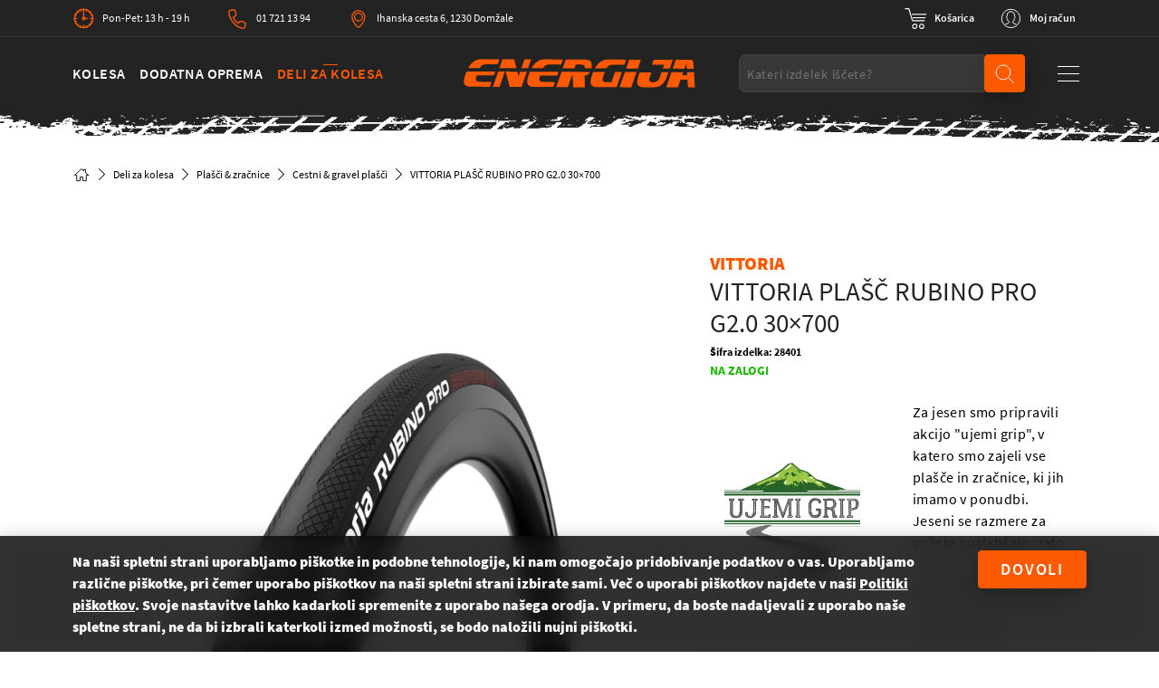

--- FILE ---
content_type: application/javascript; charset=utf-8
request_url: https://energijabikes.com/js/818.js
body_size: 25493
content:
/*! For license information please see 818.js.LICENSE.txt */
"use strict";(self.webpackChunk=self.webpackChunk||[]).push([[818],{9818:(t,e,r)=>{r.r(e);var i,n,s,a,o,u,h,l,f=r(6038);if(window.carousel_hero){var _=new Glide("#carousel_hero",{type:"carousel",startAt:0,perView:1,animationDuration:0,gap:0});_.on("mount.after",(function(){var t=new Event("hero-mounted");window.dispatchEvent(t)})),_.mount();var c=f.ZP.timeline();c.fromTo(".glide__slide--active .carousel-hero__title",{opacity:0,x:-500},{opacity:1,x:0,duration:.5,delay:.25}),c.fromTo(".glide__slide--active .carousel_hero__btn",{opacity:0},{opacity:1,duration:.25},">-0.5"),_.on("run.before",(function(t){c.fromTo(".glide__slide--active .carousel-hero__title",{opacity:1,x:0},{opacity:0,x:-500,duration:.5,delay:.5}),c.fromTo(".glide__slide--active .carousel_hero__btn",{opacity:1},{opacity:0,duration:.25},">-0.5")})),_.on("run.after",(function(t){f.ZP.fromTo(".glide__slide--active .carousel-hero__title",{opacity:0,x:-500},{opacity:1,x:0,duration:.5}),f.ZP.fromTo(".glide__slide--active .carousel-hero__text",{opacity:0,x:-500},{opacity:1,x:0,duration:.5}),c.fromTo(".glide__slide--active .carousel_hero__btn",{opacity:0},{opacity:1,duration:.25},">-0.5")}))}function p(){var t=window.matchMedia("(max-width: 1024px)");t.matches&&!u?(o.mount(),o.update({startAt:0}),u=!0):!t.matches&&u&&(o.destroy(),o=v("#carousel_featured_additional_equipment"),u=!1)}function d(){var t=window.matchMedia("(max-width: 1024px)");t.matches&&!l?(h.mount(),h.update({startAt:0}),l=!0):!t.matches&&l&&(h.destroy(),h=v("#carousel_featured_bike_parts"),l=!1)}function m(){var t=window.matchMedia("(max-width: 1280px)");t.matches&&!n?(i.mount(),i.update({startAt:0}),n=!0):!t.matches&&n&&(i.destroy(),i=v("#carousel_about_us"),n=!1)}function g(){var t=window.matchMedia("(max-width: 1024px)");t.matches&&!a?(s.mount(),s.update({startAt:0}),a=!0):!t.matches&&a&&(s.destroy(),s=v("#carousel_featured_bikes"),a=!1)}function v(t){if(document.querySelector(t))return new Glide(t,{type:"carousel",startAt:0,perView:2.25,peek:{before:0,after:80},breakpoints:{820:{perView:2},600:{perView:1}}})}window.carousel_reviews&&new Glide("#carousel_reviews",{type:"carousel",startAt:0,perView:4,animationTimingFunc:"linear",animationDuration:500,breakpoints:{1560:{perView:3},1280:{perView:2},678:{perView:1,peek:{before:0,after:100}}}}).mount(),document.querySelector("#carousel_about_us")&&(i=function(t){if(document.querySelector(t))return new Glide(t,{type:"carousel",startAt:0,perView:1,breakpoints:{1280:{perView:2},678:{perView:1}}})}("#carousel_about_us"),m()),document.querySelector("#carousel_featured_bikes")&&(s=v("#carousel_featured_bikes"),g()),document.querySelector("#carousel_featured_additional_equipment")&&(o=v("#carousel_featured_additional_equipment"),p()),document.querySelector("#carousel_featured_bike_parts")&&(h=v("#carousel_featured_bike_parts"),d()),window.addEventListener("resize",(function(){window.carousel_about_us&&m(),window.carousel_featured_bikes&&g(),window.carousel_featured_additional_equipment&&p(),window.carousel_featured_bike_parts&&d()})),window.carousel_highlighted&&new Glide("#carousel_highlighted",{type:"carousel",startAt:0,perView:1,animationTimingFunc:"linear",animationDuration:500}).mount(),window.carousel_about_us&&new Glide("#carousel_about_us",{type:"carousel",startAt:0,perView:1,animationTimingFunc:"linear",animationDuration:500}).mount()},6038:(t,e,r)=>{function i(t){if(void 0===t)throw new ReferenceError("this hasn't been initialised - super() hasn't been called");return t}function n(t,e){t.prototype=Object.create(e.prototype),t.prototype.constructor=t,t.__proto__=e}r.d(e,{ZP:()=>qi});var s,a,o,u,h,l,f,_,c,p,d,m,g,v,y,w,T,b,x,k,M,O,A,C,D,S,P,z,R={autoSleep:120,force3D:"auto",nullTargetWarn:1,units:{lineHeight:""}},F={duration:.5,overwrite:!1,delay:0},E=1e8,B=1e-8,I=2*Math.PI,L=I/4,V=0,q=Math.sqrt,Y=Math.cos,U=Math.sin,N=function(t){return"string"==typeof t},X=function(t){return"function"==typeof t},G=function(t){return"number"==typeof t},j=function(t){return void 0===t},Z=function(t){return"object"==typeof t},W=function(t){return!1!==t},Q=function(){return"undefined"!=typeof window},H=function(t){return X(t)||N(t)},$="function"==typeof ArrayBuffer&&ArrayBuffer.isView||function(){},J=Array.isArray,K=/(?:-?\.?\d|\.)+/gi,tt=/[-+=.]*\d+[.e\-+]*\d*[e\-+]*\d*/g,et=/[-+=.]*\d+[.e-]*\d*[a-z%]*/g,rt=/[-+=.]*\d+\.?\d*(?:e-|e\+)?\d*/gi,it=/[+-]=-?[.\d]+/,nt=/[^,'"\[\]\s]+/gi,st=/^[+\-=e\s\d]*\d+[.\d]*([a-z]*|%)\s*$/i,at={},ot={},ut=function(t){return(ot=Ft(t,at))&&kr},ht=function(t,e){return console.warn("Invalid property",t,"set to",e,"Missing plugin? gsap.registerPlugin()")},lt=function(t,e){return!e&&console.warn(t)},ft=function(t,e){return t&&(at[t]=e)&&ot&&(ot[t]=e)||at},_t=function(){return 0},ct={},pt=[],dt={},mt={},gt={},vt=30,yt=[],wt="",Tt=function(t){var e,r,i=t[0];if(Z(i)||X(i)||(t=[t]),!(e=(i._gsap||{}).harness)){for(r=yt.length;r--&&!yt[r].targetTest(i););e=yt[r]}for(r=t.length;r--;)t[r]&&(t[r]._gsap||(t[r]._gsap=new Ze(t[r],e)))||t.splice(r,1);return t},bt=function(t){return t._gsap||Tt(_e(t))[0]._gsap},xt=function(t,e,r){return(r=t[e])&&X(r)?t[e]():j(r)&&t.getAttribute&&t.getAttribute(e)||r},kt=function(t,e){return(t=t.split(",")).forEach(e)||t},Mt=function(t){return Math.round(1e5*t)/1e5||0},Ot=function(t){return Math.round(1e7*t)/1e7||0},At=function(t,e){var r=e.charAt(0),i=parseFloat(e.substr(2));return t=parseFloat(t),"+"===r?t+i:"-"===r?t-i:"*"===r?t*i:t/i},Ct=function(t,e){for(var r=e.length,i=0;t.indexOf(e[i])<0&&++i<r;);return i<r},Dt=function(){var t,e,r=pt.length,i=pt.slice(0);for(dt={},pt.length=0,t=0;t<r;t++)(e=i[t])&&e._lazy&&(e.render(e._lazy[0],e._lazy[1],!0)._lazy=0)},St=function(t,e,r,i){pt.length&&Dt(),t.render(e,r,i),pt.length&&Dt()},Pt=function(t){var e=parseFloat(t);return(e||0===e)&&(t+"").match(nt).length<2?e:N(t)?t.trim():t},zt=function(t){return t},Rt=function(t,e){for(var r in e)r in t||(t[r]=e[r]);return t},Ft=function(t,e){for(var r in e)t[r]=e[r];return t},Et=function t(e,r){for(var i in r)"__proto__"!==i&&"constructor"!==i&&"prototype"!==i&&(e[i]=Z(r[i])?t(e[i]||(e[i]={}),r[i]):r[i]);return e},Bt=function(t,e){var r,i={};for(r in t)r in e||(i[r]=t[r]);return i},It=function(t){var e,r=t.parent||a,i=t.keyframes?(e=J(t.keyframes),function(t,r){for(var i in r)i in t||"duration"===i&&e||"ease"===i||(t[i]=r[i])}):Rt;if(W(t.inherit))for(;r;)i(t,r.vars.defaults),r=r.parent||r._dp;return t},Lt=function(t,e,r,i,n){void 0===r&&(r="_first"),void 0===i&&(i="_last");var s,a=t[i];if(n)for(s=e[n];a&&a[n]>s;)a=a._prev;return a?(e._next=a._next,a._next=e):(e._next=t[r],t[r]=e),e._next?e._next._prev=e:t[i]=e,e._prev=a,e.parent=e._dp=t,e},Vt=function(t,e,r,i){void 0===r&&(r="_first"),void 0===i&&(i="_last");var n=e._prev,s=e._next;n?n._next=s:t[r]===e&&(t[r]=s),s?s._prev=n:t[i]===e&&(t[i]=n),e._next=e._prev=e.parent=null},qt=function(t,e){t.parent&&(!e||t.parent.autoRemoveChildren)&&t.parent.remove(t),t._act=0},Yt=function(t,e){if(t&&(!e||e._end>t._dur||e._start<0))for(var r=t;r;)r._dirty=1,r=r.parent;return t},Ut=function(t){for(var e=t.parent;e&&e.parent;)e._dirty=1,e.totalDuration(),e=e.parent;return t},Nt=function t(e){return!e||e._ts&&t(e.parent)},Xt=function(t){return t._repeat?Gt(t._tTime,t=t.duration()+t._rDelay)*t:0},Gt=function(t,e){var r=Math.floor(t/=e);return t&&r===t?r-1:r},jt=function(t,e){return(t-e._start)*e._ts+(e._ts>=0?0:e._dirty?e.totalDuration():e._tDur)},Zt=function(t){return t._end=Ot(t._start+(t._tDur/Math.abs(t._ts||t._rts||B)||0))},Wt=function(t,e){var r=t._dp;return r&&r.smoothChildTiming&&t._ts&&(t._start=Ot(r._time-(t._ts>0?e/t._ts:((t._dirty?t.totalDuration():t._tDur)-e)/-t._ts)),Zt(t),r._dirty||Yt(r,t)),t},Qt=function(t,e){var r;if((e._time||e._initted&&!e._dur)&&(r=jt(t.rawTime(),e),(!e._dur||oe(0,e.totalDuration(),r)-e._tTime>B)&&e.render(r,!0)),Yt(t,e)._dp&&t._initted&&t._time>=t._dur&&t._ts){if(t._dur<t.duration())for(r=t;r._dp;)r.rawTime()>=0&&r.totalTime(r._tTime),r=r._dp;t._zTime=-1e-8}},Ht=function(t,e,r,i){return e.parent&&qt(e),e._start=Ot((G(r)?r:r||t!==a?ne(t,r,e):t._time)+e._delay),e._end=Ot(e._start+(e.totalDuration()/Math.abs(e.timeScale())||0)),Lt(t,e,"_first","_last",t._sort?"_start":0),te(e)||(t._recent=e),i||Qt(t,e),t},$t=function(t,e){return(at.ScrollTrigger||ht("scrollTrigger",e))&&at.ScrollTrigger.create(e,t)},Jt=function(t,e,r,i){return er(t,e),t._initted?!r&&t._pt&&(t._dur&&!1!==t.vars.lazy||!t._dur&&t.vars.lazy)&&f!==Fe.frame?(pt.push(t),t._lazy=[e,i],1):void 0:1},Kt=function t(e){var r=e.parent;return r&&r._ts&&r._initted&&!r._lock&&(r.rawTime()<0||t(r))},te=function(t){var e=t.data;return"isFromStart"===e||"isStart"===e},ee=function(t,e,r,i){var n=t._repeat,s=Ot(e)||0,a=t._tTime/t._tDur;return a&&!i&&(t._time*=s/t._dur),t._dur=s,t._tDur=n?n<0?1e10:Ot(s*(n+1)+t._rDelay*n):s,a>0&&!i?Wt(t,t._tTime=t._tDur*a):t.parent&&Zt(t),r||Yt(t.parent,t),t},re=function(t){return t instanceof Qe?Yt(t):ee(t,t._dur)},ie={_start:0,endTime:_t,totalDuration:_t},ne=function t(e,r,i){var n,s,a,o=e.labels,u=e._recent||ie,h=e.duration()>=E?u.endTime(!1):e._dur;return N(r)&&(isNaN(r)||r in o)?(s=r.charAt(0),a="%"===r.substr(-1),n=r.indexOf("="),"<"===s||">"===s?(n>=0&&(r=r.replace(/=/,"")),("<"===s?u._start:u.endTime(u._repeat>=0))+(parseFloat(r.substr(1))||0)*(a?(n<0?u:i).totalDuration()/100:1)):n<0?(r in o||(o[r]=h),o[r]):(s=parseFloat(r.charAt(n-1)+r.substr(n+1)),a&&i&&(s=s/100*(J(i)?i[0]:i).totalDuration()),n>1?t(e,r.substr(0,n-1),i)+s:h+s)):null==r?h:+r},se=function(t,e,r){var i,n,s=G(e[1]),a=(s?2:1)+(t<2?0:1),o=e[a];if(s&&(o.duration=e[1]),o.parent=r,t){for(i=o,n=r;n&&!("immediateRender"in i);)i=n.vars.defaults||{},n=W(n.vars.inherit)&&n.parent;o.immediateRender=W(i.immediateRender),t<2?o.runBackwards=1:o.startAt=e[a-1]}return new ar(e[0],o,e[a+1])},ae=function(t,e){return t||0===t?e(t):e},oe=function(t,e,r){return r<t?t:r>e?e:r},ue=function(t,e){return N(t)&&(e=st.exec(t))?e[1]:""},he=[].slice,le=function(t,e){return t&&Z(t)&&"length"in t&&(!e&&!t.length||t.length-1 in t&&Z(t[0]))&&!t.nodeType&&t!==o},fe=function(t,e,r){return void 0===r&&(r=[]),t.forEach((function(t){var i;return N(t)&&!e||le(t,1)?(i=r).push.apply(i,_e(t)):r.push(t)}))||r},_e=function(t,e,r){return!N(t)||r||!u&&Ee()?J(t)?fe(t,r):le(t)?he.call(t,0):t?[t]:[]:he.call((e||h).querySelectorAll(t),0)},ce=function(t){return t.sort((function(){return.5-Math.random()}))},pe=function(t){if(X(t))return t;var e=Z(t)?t:{each:t},r=Ue(e.ease),i=e.from||0,n=parseFloat(e.base)||0,s={},a=i>0&&i<1,o=isNaN(i)||a,u=e.axis,h=i,l=i;return N(i)?h=l={center:.5,edges:.5,end:1}[i]||0:!a&&o&&(h=i[0],l=i[1]),function(t,a,f){var _,c,p,d,m,g,v,y,w,T=(f||e).length,b=s[T];if(!b){if(!(w="auto"===e.grid?0:(e.grid||[1,E])[1])){for(v=-E;v<(v=f[w++].getBoundingClientRect().left)&&w<T;);w--}for(b=s[T]=[],_=o?Math.min(w,T)*h-.5:i%w,c=w===E?0:o?T*l/w-.5:i/w|0,v=0,y=E,g=0;g<T;g++)p=g%w-_,d=c-(g/w|0),b[g]=m=u?Math.abs("y"===u?d:p):q(p*p+d*d),m>v&&(v=m),m<y&&(y=m);"random"===i&&ce(b),b.max=v-y,b.min=y,b.v=T=(parseFloat(e.amount)||parseFloat(e.each)*(w>T?T-1:u?"y"===u?T/w:w:Math.max(w,T/w))||0)*("edges"===i?-1:1),b.b=T<0?n-T:n,b.u=ue(e.amount||e.each)||0,r=r&&T<0?qe(r):r}return T=(b[t]-b.min)/b.max||0,Ot(b.b+(r?r(T):T)*b.v)+b.u}},de=function(t){var e=Math.pow(10,((t+"").split(".")[1]||"").length);return function(r){var i=Math.round(parseFloat(r)/t)*t*e;return(i-i%1)/e+(G(r)?0:ue(r))}},me=function(t,e){var r,i,n=J(t);return!n&&Z(t)&&(r=n=t.radius||E,t.values?(t=_e(t.values),(i=!G(t[0]))&&(r*=r)):t=de(t.increment)),ae(e,n?X(t)?function(e){return i=t(e),Math.abs(i-e)<=r?i:e}:function(e){for(var n,s,a=parseFloat(i?e.x:e),o=parseFloat(i?e.y:0),u=E,h=0,l=t.length;l--;)(n=i?(n=t[l].x-a)*n+(s=t[l].y-o)*s:Math.abs(t[l]-a))<u&&(u=n,h=l);return h=!r||u<=r?t[h]:e,i||h===e||G(e)?h:h+ue(e)}:de(t))},ge=function(t,e,r,i){return ae(J(t)?!e:!0===r?!!(r=0):!i,(function(){return J(t)?t[~~(Math.random()*t.length)]:(r=r||1e-5)&&(i=r<1?Math.pow(10,(r+"").length-2):1)&&Math.floor(Math.round((t-r/2+Math.random()*(e-t+.99*r))/r)*r*i)/i}))},ve=function(t,e,r){return ae(r,(function(r){return t[~~e(r)]}))},ye=function(t){for(var e,r,i,n,s=0,a="";~(e=t.indexOf("random(",s));)i=t.indexOf(")",e),n="["===t.charAt(e+7),r=t.substr(e+7,i-e-7).match(n?nt:K),a+=t.substr(s,e-s)+ge(n?r:+r[0],n?0:+r[1],+r[2]||1e-5),s=i+1;return a+t.substr(s,t.length-s)},we=function(t,e,r,i,n){var s=e-t,a=i-r;return ae(n,(function(e){return r+((e-t)/s*a||0)}))},Te=function(t,e,r){var i,n,s,a=t.labels,o=E;for(i in a)(n=a[i]-e)<0==!!r&&n&&o>(n=Math.abs(n))&&(s=i,o=n);return s},be=function(t,e,r){var i,n,s=t.vars,a=s[e];if(a)return i=s[e+"Params"],n=s.callbackScope||t,r&&pt.length&&Dt(),i?a.apply(n,i):a.call(n)},xe=function(t){return qt(t),t.scrollTrigger&&t.scrollTrigger.kill(!1),t.progress()<1&&be(t,"onInterrupt"),t},ke=function(t){var e=(t=!t.name&&t.default||t).name,r=X(t),i=e&&!r&&t.init?function(){this._props=[]}:t,n={init:_t,render:dr,add:Ke,kill:gr,modifier:mr,rawVars:0},s={targetTest:0,get:0,getSetter:fr,aliases:{},register:0};if(Ee(),t!==i){if(mt[e])return;Rt(i,Rt(Bt(t,n),s)),Ft(i.prototype,Ft(n,Bt(t,s))),mt[i.prop=e]=i,t.targetTest&&(yt.push(i),ct[e]=1),e=("css"===e?"CSS":e.charAt(0).toUpperCase()+e.substr(1))+"Plugin"}ft(e,i),t.register&&t.register(kr,i,wr)},Me=255,Oe={aqua:[0,Me,Me],lime:[0,Me,0],silver:[192,192,192],black:[0,0,0],maroon:[128,0,0],teal:[0,128,128],blue:[0,0,Me],navy:[0,0,128],white:[Me,Me,Me],olive:[128,128,0],yellow:[Me,Me,0],orange:[Me,165,0],gray:[128,128,128],purple:[128,0,128],green:[0,128,0],red:[Me,0,0],pink:[Me,192,203],cyan:[0,Me,Me],transparent:[Me,Me,Me,0]},Ae=function(t,e,r){return(6*(t+=t<0?1:t>1?-1:0)<1?e+(r-e)*t*6:t<.5?r:3*t<2?e+(r-e)*(2/3-t)*6:e)*Me+.5|0},Ce=function(t,e,r){var i,n,s,a,o,u,h,l,f,_,c=t?G(t)?[t>>16,t>>8&Me,t&Me]:0:Oe.black;if(!c){if(","===t.substr(-1)&&(t=t.substr(0,t.length-1)),Oe[t])c=Oe[t];else if("#"===t.charAt(0)){if(t.length<6&&(i=t.charAt(1),n=t.charAt(2),s=t.charAt(3),t="#"+i+i+n+n+s+s+(5===t.length?t.charAt(4)+t.charAt(4):"")),9===t.length)return[(c=parseInt(t.substr(1,6),16))>>16,c>>8&Me,c&Me,parseInt(t.substr(7),16)/255];c=[(t=parseInt(t.substr(1),16))>>16,t>>8&Me,t&Me]}else if("hsl"===t.substr(0,3))if(c=_=t.match(K),e){if(~t.indexOf("="))return c=t.match(tt),r&&c.length<4&&(c[3]=1),c}else a=+c[0]%360/360,o=+c[1]/100,i=2*(u=+c[2]/100)-(n=u<=.5?u*(o+1):u+o-u*o),c.length>3&&(c[3]*=1),c[0]=Ae(a+1/3,i,n),c[1]=Ae(a,i,n),c[2]=Ae(a-1/3,i,n);else c=t.match(K)||Oe.transparent;c=c.map(Number)}return e&&!_&&(i=c[0]/Me,n=c[1]/Me,s=c[2]/Me,u=((h=Math.max(i,n,s))+(l=Math.min(i,n,s)))/2,h===l?a=o=0:(f=h-l,o=u>.5?f/(2-h-l):f/(h+l),a=h===i?(n-s)/f+(n<s?6:0):h===n?(s-i)/f+2:(i-n)/f+4,a*=60),c[0]=~~(a+.5),c[1]=~~(100*o+.5),c[2]=~~(100*u+.5)),r&&c.length<4&&(c[3]=1),c},De=function(t){var e=[],r=[],i=-1;return t.split(Pe).forEach((function(t){var n=t.match(et)||[];e.push.apply(e,n),r.push(i+=n.length+1)})),e.c=r,e},Se=function(t,e,r){var i,n,s,a,o="",u=(t+o).match(Pe),h=e?"hsla(":"rgba(",l=0;if(!u)return t;if(u=u.map((function(t){return(t=Ce(t,e,1))&&h+(e?t[0]+","+t[1]+"%,"+t[2]+"%,"+t[3]:t.join(","))+")"})),r&&(s=De(t),(i=r.c).join(o)!==s.c.join(o)))for(a=(n=t.replace(Pe,"1").split(et)).length-1;l<a;l++)o+=n[l]+(~i.indexOf(l)?u.shift()||h+"0,0,0,0)":(s.length?s:u.length?u:r).shift());if(!n)for(a=(n=t.split(Pe)).length-1;l<a;l++)o+=n[l]+u[l];return o+n[a]},Pe=function(){var t,e="(?:\\b(?:(?:rgb|rgba|hsl|hsla)\\(.+?\\))|\\B#(?:[0-9a-f]{3,4}){1,2}\\b";for(t in Oe)e+="|"+t+"\\b";return new RegExp(e+")","gi")}(),ze=/hsl[a]?\(/,Re=function(t){var e,r=t.join(" ");if(Pe.lastIndex=0,Pe.test(r))return e=ze.test(r),t[1]=Se(t[1],e),t[0]=Se(t[0],e,De(t[1])),!0},Fe=(w=Date.now,T=500,b=33,x=w(),k=x,O=M=1e3/240,C=function t(e){var r,i,n,s,a=w()-k,o=!0===e;if(a>T&&(x+=a-b),((r=(n=(k+=a)-x)-O)>0||o)&&(s=++g.frame,v=n-1e3*g.time,g.time=n/=1e3,O+=r+(r>=M?4:M-r),i=1),o||(p=d(t)),i)for(y=0;y<A.length;y++)A[y](n,v,s,e)},g={time:0,frame:0,tick:function(){C(!0)},deltaRatio:function(t){return v/(1e3/(t||60))},wake:function(){l&&(!u&&Q()&&(o=u=window,h=o.document||{},at.gsap=kr,(o.gsapVersions||(o.gsapVersions=[])).push(kr.version),ut(ot||o.GreenSockGlobals||!o.gsap&&o||{}),m=o.requestAnimationFrame),p&&g.sleep(),d=m||function(t){return setTimeout(t,O-1e3*g.time+1|0)},c=1,C(2))},sleep:function(){(m?o.cancelAnimationFrame:clearTimeout)(p),c=0,d=_t},lagSmoothing:function(t,e){T=t||1e8,b=Math.min(e,T,0)},fps:function(t){M=1e3/(t||240),O=1e3*g.time+M},add:function(t,e,r){var i=e?function(e,r,n,s){t(e,r,n,s),g.remove(i)}:t;return g.remove(t),A[r?"unshift":"push"](i),Ee(),i},remove:function(t,e){~(e=A.indexOf(t))&&A.splice(e,1)&&y>=e&&y--},_listeners:A=[]}),Ee=function(){return!c&&Fe.wake()},Be={},Ie=/^[\d.\-M][\d.\-,\s]/,Le=/["']/g,Ve=function(t){for(var e,r,i,n={},s=t.substr(1,t.length-3).split(":"),a=s[0],o=1,u=s.length;o<u;o++)r=s[o],e=o!==u-1?r.lastIndexOf(","):r.length,i=r.substr(0,e),n[a]=isNaN(i)?i.replace(Le,"").trim():+i,a=r.substr(e+1).trim();return n},qe=function(t){return function(e){return 1-t(1-e)}},Ye=function t(e,r){for(var i,n=e._first;n;)n instanceof Qe?t(n,r):!n.vars.yoyoEase||n._yoyo&&n._repeat||n._yoyo===r||(n.timeline?t(n.timeline,r):(i=n._ease,n._ease=n._yEase,n._yEase=i,n._yoyo=r)),n=n._next},Ue=function(t,e){return t&&(X(t)?t:Be[t]||function(t){var e,r,i,n,s=(t+"").split("("),a=Be[s[0]];return a&&s.length>1&&a.config?a.config.apply(null,~t.indexOf("{")?[Ve(s[1])]:(e=t,r=e.indexOf("(")+1,i=e.indexOf(")"),n=e.indexOf("(",r),e.substring(r,~n&&n<i?e.indexOf(")",i+1):i)).split(",").map(Pt)):Be._CE&&Ie.test(t)?Be._CE("",t):a}(t))||e},Ne=function(t,e,r,i){void 0===r&&(r=function(t){return 1-e(1-t)}),void 0===i&&(i=function(t){return t<.5?e(2*t)/2:1-e(2*(1-t))/2});var n,s={easeIn:e,easeOut:r,easeInOut:i};return kt(t,(function(t){for(var e in Be[t]=at[t]=s,Be[n=t.toLowerCase()]=r,s)Be[n+("easeIn"===e?".in":"easeOut"===e?".out":".inOut")]=Be[t+"."+e]=s[e]})),s},Xe=function(t){return function(e){return e<.5?(1-t(1-2*e))/2:.5+t(2*(e-.5))/2}},Ge=function t(e,r,i){var n=r>=1?r:1,s=(i||(e?.3:.45))/(r<1?r:1),a=s/I*(Math.asin(1/n)||0),o=function(t){return 1===t?1:n*Math.pow(2,-10*t)*U((t-a)*s)+1},u="out"===e?o:"in"===e?function(t){return 1-o(1-t)}:Xe(o);return s=I/s,u.config=function(r,i){return t(e,r,i)},u},je=function t(e,r){void 0===r&&(r=1.70158);var i=function(t){return t?--t*t*((r+1)*t+r)+1:0},n="out"===e?i:"in"===e?function(t){return 1-i(1-t)}:Xe(i);return n.config=function(r){return t(e,r)},n};kt("Linear,Quad,Cubic,Quart,Quint,Strong",(function(t,e){var r=e<5?e+1:e;Ne(t+",Power"+(r-1),e?function(t){return Math.pow(t,r)}:function(t){return t},(function(t){return 1-Math.pow(1-t,r)}),(function(t){return t<.5?Math.pow(2*t,r)/2:1-Math.pow(2*(1-t),r)/2}))})),Be.Linear.easeNone=Be.none=Be.Linear.easeIn,Ne("Elastic",Ge("in"),Ge("out"),Ge()),D=7.5625,P=1/(S=2.75),Ne("Bounce",(function(t){return 1-z(1-t)}),z=function(t){return t<P?D*t*t:t<.7272727272727273?D*Math.pow(t-1.5/S,2)+.75:t<.9090909090909092?D*(t-=2.25/S)*t+.9375:D*Math.pow(t-2.625/S,2)+.984375}),Ne("Expo",(function(t){return t?Math.pow(2,10*(t-1)):0})),Ne("Circ",(function(t){return-(q(1-t*t)-1)})),Ne("Sine",(function(t){return 1===t?1:1-Y(t*L)})),Ne("Back",je("in"),je("out"),je()),Be.SteppedEase=Be.steps=at.SteppedEase={config:function(t,e){void 0===t&&(t=1);var r=1/t,i=t+(e?0:1),n=e?1:0;return function(t){return((i*oe(0,.99999999,t)|0)+n)*r}}},F.ease=Be["quad.out"],kt("onComplete,onUpdate,onStart,onRepeat,onReverseComplete,onInterrupt",(function(t){return wt+=t+","+t+"Params,"}));var Ze=function(t,e){this.id=V++,t._gsap=this,this.target=t,this.harness=e,this.get=e?e.get:xt,this.set=e?e.getSetter:fr},We=function(){function t(t){this.vars=t,this._delay=+t.delay||0,(this._repeat=t.repeat===1/0?-2:t.repeat||0)&&(this._rDelay=t.repeatDelay||0,this._yoyo=!!t.yoyo||!!t.yoyoEase),this._ts=1,ee(this,+t.duration,1,1),this.data=t.data,c||Fe.wake()}var e=t.prototype;return e.delay=function(t){return t||0===t?(this.parent&&this.parent.smoothChildTiming&&this.startTime(this._start+t-this._delay),this._delay=t,this):this._delay},e.duration=function(t){return arguments.length?this.totalDuration(this._repeat>0?t+(t+this._rDelay)*this._repeat:t):this.totalDuration()&&this._dur},e.totalDuration=function(t){return arguments.length?(this._dirty=0,ee(this,this._repeat<0?t:(t-this._repeat*this._rDelay)/(this._repeat+1))):this._tDur},e.totalTime=function(t,e){if(Ee(),!arguments.length)return this._tTime;var r=this._dp;if(r&&r.smoothChildTiming&&this._ts){for(Wt(this,t),!r._dp||r.parent||Qt(r,this);r&&r.parent;)r.parent._time!==r._start+(r._ts>=0?r._tTime/r._ts:(r.totalDuration()-r._tTime)/-r._ts)&&r.totalTime(r._tTime,!0),r=r.parent;!this.parent&&this._dp.autoRemoveChildren&&(this._ts>0&&t<this._tDur||this._ts<0&&t>0||!this._tDur&&!t)&&Ht(this._dp,this,this._start-this._delay)}return(this._tTime!==t||!this._dur&&!e||this._initted&&Math.abs(this._zTime)===B||!t&&!this._initted&&(this.add||this._ptLookup))&&(this._ts||(this._pTime=t),St(this,t,e)),this},e.time=function(t,e){return arguments.length?this.totalTime(Math.min(this.totalDuration(),t+Xt(this))%(this._dur+this._rDelay)||(t?this._dur:0),e):this._time},e.totalProgress=function(t,e){return arguments.length?this.totalTime(this.totalDuration()*t,e):this.totalDuration()?Math.min(1,this._tTime/this._tDur):this.ratio},e.progress=function(t,e){return arguments.length?this.totalTime(this.duration()*(!this._yoyo||1&this.iteration()?t:1-t)+Xt(this),e):this.duration()?Math.min(1,this._time/this._dur):this.ratio},e.iteration=function(t,e){var r=this.duration()+this._rDelay;return arguments.length?this.totalTime(this._time+(t-1)*r,e):this._repeat?Gt(this._tTime,r)+1:1},e.timeScale=function(t){if(!arguments.length)return-1e-8===this._rts?0:this._rts;if(this._rts===t)return this;var e=this.parent&&this._ts?jt(this.parent._time,this):this._tTime;return this._rts=+t||0,this._ts=this._ps||-1e-8===t?0:this._rts,this.totalTime(oe(-this._delay,this._tDur,e),!0),Zt(this),Ut(this)},e.paused=function(t){return arguments.length?(this._ps!==t&&(this._ps=t,t?(this._pTime=this._tTime||Math.max(-this._delay,this.rawTime()),this._ts=this._act=0):(Ee(),this._ts=this._rts,this.totalTime(this.parent&&!this.parent.smoothChildTiming?this.rawTime():this._tTime||this._pTime,1===this.progress()&&Math.abs(this._zTime)!==B&&(this._tTime-=B)))),this):this._ps},e.startTime=function(t){if(arguments.length){this._start=t;var e=this.parent||this._dp;return e&&(e._sort||!this.parent)&&Ht(e,this,t-this._delay),this}return this._start},e.endTime=function(t){return this._start+(W(t)?this.totalDuration():this.duration())/Math.abs(this._ts||1)},e.rawTime=function(t){var e=this.parent||this._dp;return e?t&&(!this._ts||this._repeat&&this._time&&this.totalProgress()<1)?this._tTime%(this._dur+this._rDelay):this._ts?jt(e.rawTime(t),this):this._tTime:this._tTime},e.globalTime=function(t){for(var e=this,r=arguments.length?t:e.rawTime();e;)r=e._start+r/(e._ts||1),e=e._dp;return r},e.repeat=function(t){return arguments.length?(this._repeat=t===1/0?-2:t,re(this)):-2===this._repeat?1/0:this._repeat},e.repeatDelay=function(t){if(arguments.length){var e=this._time;return this._rDelay=t,re(this),e?this.time(e):this}return this._rDelay},e.yoyo=function(t){return arguments.length?(this._yoyo=t,this):this._yoyo},e.seek=function(t,e){return this.totalTime(ne(this,t),W(e))},e.restart=function(t,e){return this.play().totalTime(t?-this._delay:0,W(e))},e.play=function(t,e){return null!=t&&this.seek(t,e),this.reversed(!1).paused(!1)},e.reverse=function(t,e){return null!=t&&this.seek(t||this.totalDuration(),e),this.reversed(!0).paused(!1)},e.pause=function(t,e){return null!=t&&this.seek(t,e),this.paused(!0)},e.resume=function(){return this.paused(!1)},e.reversed=function(t){return arguments.length?(!!t!==this.reversed()&&this.timeScale(-this._rts||(t?-1e-8:0)),this):this._rts<0},e.invalidate=function(){return this._initted=this._act=0,this._zTime=-1e-8,this},e.isActive=function(){var t,e=this.parent||this._dp,r=this._start;return!(e&&!(this._ts&&this._initted&&e.isActive()&&(t=e.rawTime(!0))>=r&&t<this.endTime(!0)-B))},e.eventCallback=function(t,e,r){var i=this.vars;return arguments.length>1?(e?(i[t]=e,r&&(i[t+"Params"]=r),"onUpdate"===t&&(this._onUpdate=e)):delete i[t],this):i[t]},e.then=function(t){var e=this;return new Promise((function(r){var i=X(t)?t:zt,n=function(){var t=e.then;e.then=null,X(i)&&(i=i(e))&&(i.then||i===e)&&(e.then=t),r(i),e.then=t};e._initted&&1===e.totalProgress()&&e._ts>=0||!e._tTime&&e._ts<0?n():e._prom=n}))},e.kill=function(){xe(this)},t}();Rt(We.prototype,{_time:0,_start:0,_end:0,_tTime:0,_tDur:0,_dirty:0,_repeat:0,_yoyo:!1,parent:null,_initted:!1,_rDelay:0,_ts:1,_dp:0,ratio:0,_zTime:-1e-8,_prom:0,_ps:!1,_rts:1});var Qe=function(t){function e(e,r){var n;return void 0===e&&(e={}),(n=t.call(this,e)||this).labels={},n.smoothChildTiming=!!e.smoothChildTiming,n.autoRemoveChildren=!!e.autoRemoveChildren,n._sort=W(e.sortChildren),a&&Ht(e.parent||a,i(n),r),e.reversed&&n.reverse(),e.paused&&n.paused(!0),e.scrollTrigger&&$t(i(n),e.scrollTrigger),n}n(e,t);var r=e.prototype;return r.to=function(t,e,r){return se(0,arguments,this),this},r.from=function(t,e,r){return se(1,arguments,this),this},r.fromTo=function(t,e,r,i){return se(2,arguments,this),this},r.set=function(t,e,r){return e.duration=0,e.parent=this,It(e).repeatDelay||(e.repeat=0),e.immediateRender=!!e.immediateRender,new ar(t,e,ne(this,r),1),this},r.call=function(t,e,r){return Ht(this,ar.delayedCall(0,t,e),r)},r.staggerTo=function(t,e,r,i,n,s,a){return r.duration=e,r.stagger=r.stagger||i,r.onComplete=s,r.onCompleteParams=a,r.parent=this,new ar(t,r,ne(this,n)),this},r.staggerFrom=function(t,e,r,i,n,s,a){return r.runBackwards=1,It(r).immediateRender=W(r.immediateRender),this.staggerTo(t,e,r,i,n,s,a)},r.staggerFromTo=function(t,e,r,i,n,s,a,o){return i.startAt=r,It(i).immediateRender=W(i.immediateRender),this.staggerTo(t,e,i,n,s,a,o)},r.render=function(t,e,r){var i,n,s,o,u,h,l,f,_,c,p,d,m=this._time,g=this._dirty?this.totalDuration():this._tDur,v=this._dur,y=t<=0?0:Ot(t),w=this._zTime<0!=t<0&&(this._initted||!v);if(this!==a&&y>g&&t>=0&&(y=g),y!==this._tTime||r||w){if(m!==this._time&&v&&(y+=this._time-m,t+=this._time-m),i=y,_=this._start,h=!(f=this._ts),w&&(v||(m=this._zTime),(t||!e)&&(this._zTime=t)),this._repeat){if(p=this._yoyo,u=v+this._rDelay,this._repeat<-1&&t<0)return this.totalTime(100*u+t,e,r);if(i=Ot(y%u),y===g?(o=this._repeat,i=v):((o=~~(y/u))&&o===y/u&&(i=v,o--),i>v&&(i=v)),c=Gt(this._tTime,u),!m&&this._tTime&&c!==o&&(c=o),p&&1&o&&(i=v-i,d=1),o!==c&&!this._lock){var T=p&&1&c,b=T===(p&&1&o);if(o<c&&(T=!T),m=T?0:v,this._lock=1,this.render(m||(d?0:Ot(o*u)),e,!v)._lock=0,this._tTime=y,!e&&this.parent&&be(this,"onRepeat"),this.vars.repeatRefresh&&!d&&(this.invalidate()._lock=1),m&&m!==this._time||h!==!this._ts||this.vars.onRepeat&&!this.parent&&!this._act)return this;if(v=this._dur,g=this._tDur,b&&(this._lock=2,m=T?v:-1e-4,this.render(m,!0),this.vars.repeatRefresh&&!d&&this.invalidate()),this._lock=0,!this._ts&&!h)return this;Ye(this,d)}}if(this._hasPause&&!this._forcing&&this._lock<2&&(l=function(t,e,r){var i;if(r>e)for(i=t._first;i&&i._start<=r;){if("isPause"===i.data&&i._start>e)return i;i=i._next}else for(i=t._last;i&&i._start>=r;){if("isPause"===i.data&&i._start<e)return i;i=i._prev}}(this,Ot(m),Ot(i)),l&&(y-=i-(i=l._start))),this._tTime=y,this._time=i,this._act=!f,this._initted||(this._onUpdate=this.vars.onUpdate,this._initted=1,this._zTime=t,m=0),!m&&i&&!e&&(be(this,"onStart"),this._tTime!==y))return this;if(i>=m&&t>=0)for(n=this._first;n;){if(s=n._next,(n._act||i>=n._start)&&n._ts&&l!==n){if(n.parent!==this)return this.render(t,e,r);if(n.render(n._ts>0?(i-n._start)*n._ts:(n._dirty?n.totalDuration():n._tDur)+(i-n._start)*n._ts,e,r),i!==this._time||!this._ts&&!h){l=0,s&&(y+=this._zTime=-1e-8);break}}n=s}else{n=this._last;for(var x=t<0?t:i;n;){if(s=n._prev,(n._act||x<=n._end)&&n._ts&&l!==n){if(n.parent!==this)return this.render(t,e,r);if(n.render(n._ts>0?(x-n._start)*n._ts:(n._dirty?n.totalDuration():n._tDur)+(x-n._start)*n._ts,e,r),i!==this._time||!this._ts&&!h){l=0,s&&(y+=this._zTime=x?-1e-8:B);break}}n=s}}if(l&&!e&&(this.pause(),l.render(i>=m?0:-1e-8)._zTime=i>=m?1:-1,this._ts))return this._start=_,Zt(this),this.render(t,e,r);this._onUpdate&&!e&&be(this,"onUpdate",!0),(y===g&&this._tTime>=this.totalDuration()||!y&&m)&&(_!==this._start&&Math.abs(f)===Math.abs(this._ts)||this._lock||((t||!v)&&(y===g&&this._ts>0||!y&&this._ts<0)&&qt(this,1),e||t<0&&!m||!y&&!m&&g||(be(this,y===g&&t>=0?"onComplete":"onReverseComplete",!0),this._prom&&!(y<g&&this.timeScale()>0)&&this._prom())))}return this},r.add=function(t,e){var r=this;if(G(e)||(e=ne(this,e,t)),!(t instanceof We)){if(J(t))return t.forEach((function(t){return r.add(t,e)})),this;if(N(t))return this.addLabel(t,e);if(!X(t))return this;t=ar.delayedCall(0,t)}return this!==t?Ht(this,t,e):this},r.getChildren=function(t,e,r,i){void 0===t&&(t=!0),void 0===e&&(e=!0),void 0===r&&(r=!0),void 0===i&&(i=-E);for(var n=[],s=this._first;s;)s._start>=i&&(s instanceof ar?e&&n.push(s):(r&&n.push(s),t&&n.push.apply(n,s.getChildren(!0,e,r)))),s=s._next;return n},r.getById=function(t){for(var e=this.getChildren(1,1,1),r=e.length;r--;)if(e[r].vars.id===t)return e[r]},r.remove=function(t){return N(t)?this.removeLabel(t):X(t)?this.killTweensOf(t):(Vt(this,t),t===this._recent&&(this._recent=this._last),Yt(this))},r.totalTime=function(e,r){return arguments.length?(this._forcing=1,!this._dp&&this._ts&&(this._start=Ot(Fe.time-(this._ts>0?e/this._ts:(this.totalDuration()-e)/-this._ts))),t.prototype.totalTime.call(this,e,r),this._forcing=0,this):this._tTime},r.addLabel=function(t,e){return this.labels[t]=ne(this,e),this},r.removeLabel=function(t){return delete this.labels[t],this},r.addPause=function(t,e,r){var i=ar.delayedCall(0,e||_t,r);return i.data="isPause",this._hasPause=1,Ht(this,i,ne(this,t))},r.removePause=function(t){var e=this._first;for(t=ne(this,t);e;)e._start===t&&"isPause"===e.data&&qt(e),e=e._next},r.killTweensOf=function(t,e,r){for(var i=this.getTweensOf(t,r),n=i.length;n--;)He!==i[n]&&i[n].kill(t,e);return this},r.getTweensOf=function(t,e){for(var r,i=[],n=_e(t),s=this._first,a=G(e);s;)s instanceof ar?Ct(s._targets,n)&&(a?(!He||s._initted&&s._ts)&&s.globalTime(0)<=e&&s.globalTime(s.totalDuration())>e:!e||s.isActive())&&i.push(s):(r=s.getTweensOf(n,e)).length&&i.push.apply(i,r),s=s._next;return i},r.tweenTo=function(t,e){e=e||{};var r,i=this,n=ne(i,t),s=e,a=s.startAt,o=s.onStart,u=s.onStartParams,h=s.immediateRender,l=ar.to(i,Rt({ease:e.ease||"none",lazy:!1,immediateRender:!1,time:n,overwrite:"auto",duration:e.duration||Math.abs((n-(a&&"time"in a?a.time:i._time))/i.timeScale())||B,onStart:function(){if(i.pause(),!r){var t=e.duration||Math.abs((n-(a&&"time"in a?a.time:i._time))/i.timeScale());l._dur!==t&&ee(l,t,0,1).render(l._time,!0,!0),r=1}o&&o.apply(l,u||[])}},e));return h?l.render(0):l},r.tweenFromTo=function(t,e,r){return this.tweenTo(e,Rt({startAt:{time:ne(this,t)}},r))},r.recent=function(){return this._recent},r.nextLabel=function(t){return void 0===t&&(t=this._time),Te(this,ne(this,t))},r.previousLabel=function(t){return void 0===t&&(t=this._time),Te(this,ne(this,t),1)},r.currentLabel=function(t){return arguments.length?this.seek(t,!0):this.previousLabel(this._time+B)},r.shiftChildren=function(t,e,r){void 0===r&&(r=0);for(var i,n=this._first,s=this.labels;n;)n._start>=r&&(n._start+=t,n._end+=t),n=n._next;if(e)for(i in s)s[i]>=r&&(s[i]+=t);return Yt(this)},r.invalidate=function(){var e=this._first;for(this._lock=0;e;)e.invalidate(),e=e._next;return t.prototype.invalidate.call(this)},r.clear=function(t){void 0===t&&(t=!0);for(var e,r=this._first;r;)e=r._next,this.remove(r),r=e;return this._dp&&(this._time=this._tTime=this._pTime=0),t&&(this.labels={}),Yt(this)},r.totalDuration=function(t){var e,r,i,n=0,s=this,o=s._last,u=E;if(arguments.length)return s.timeScale((s._repeat<0?s.duration():s.totalDuration())/(s.reversed()?-t:t));if(s._dirty){for(i=s.parent;o;)e=o._prev,o._dirty&&o.totalDuration(),(r=o._start)>u&&s._sort&&o._ts&&!s._lock?(s._lock=1,Ht(s,o,r-o._delay,1)._lock=0):u=r,r<0&&o._ts&&(n-=r,(!i&&!s._dp||i&&i.smoothChildTiming)&&(s._start+=r/s._ts,s._time-=r,s._tTime-=r),s.shiftChildren(-r,!1,-Infinity),u=0),o._end>n&&o._ts&&(n=o._end),o=e;ee(s,s===a&&s._time>n?s._time:n,1,1),s._dirty=0}return s._tDur},e.updateRoot=function(t){if(a._ts&&(St(a,jt(t,a)),f=Fe.frame),Fe.frame>=vt){vt+=R.autoSleep||120;var e=a._first;if((!e||!e._ts)&&R.autoSleep&&Fe._listeners.length<2){for(;e&&!e._ts;)e=e._next;e||Fe.sleep()}}},e}(We);Rt(Qe.prototype,{_lock:0,_hasPause:0,_forcing:0});var He,$e,Je=function(t,e,r,i,n,s,a){var o,u,h,l,f,_,c,p,d=new wr(this._pt,t,e,0,1,pr,null,n),m=0,g=0;for(d.b=r,d.e=i,r+="",(c=~(i+="").indexOf("random("))&&(i=ye(i)),s&&(s(p=[r,i],t,e),r=p[0],i=p[1]),u=r.match(rt)||[];o=rt.exec(i);)l=o[0],f=i.substring(m,o.index),h?h=(h+1)%5:"rgba("===f.substr(-5)&&(h=1),l!==u[g++]&&(_=parseFloat(u[g-1])||0,d._pt={_next:d._pt,p:f||1===g?f:",",s:_,c:"="===l.charAt(1)?At(_,l)-_:parseFloat(l)-_,m:h&&h<4?Math.round:0},m=rt.lastIndex);return d.c=m<i.length?i.substring(m,i.length):"",d.fp=a,(it.test(i)||c)&&(d.e=0),this._pt=d,d},Ke=function(t,e,r,i,n,s,a,o,u){X(i)&&(i=i(n||0,t,s));var h,l=t[e],f="get"!==r?r:X(l)?u?t[e.indexOf("set")||!X(t["get"+e.substr(3)])?e:"get"+e.substr(3)](u):t[e]():l,_=X(l)?u?hr:ur:or;if(N(i)&&(~i.indexOf("random(")&&(i=ye(i)),"="===i.charAt(1)&&((h=At(f,i)+(ue(f)||0))||0===h)&&(i=h)),f!==i||$e)return isNaN(f*i)||""===i?(!l&&!(e in t)&&ht(e,i),Je.call(this,t,e,f,i,_,o||R.stringFilter,u)):(h=new wr(this._pt,t,e,+f||0,i-(f||0),"boolean"==typeof l?cr:_r,0,_),u&&(h.fp=u),a&&h.modifier(a,this,t),this._pt=h)},tr=function(t,e,r,i,n,s){var a,o,u,h;if(mt[t]&&!1!==(a=new mt[t]).init(n,a.rawVars?e[t]:function(t,e,r,i,n){if(X(t)&&(t=ir(t,n,e,r,i)),!Z(t)||t.style&&t.nodeType||J(t)||$(t))return N(t)?ir(t,n,e,r,i):t;var s,a={};for(s in t)a[s]=ir(t[s],n,e,r,i);return a}(e[t],i,n,s,r),r,i,s)&&(r._pt=o=new wr(r._pt,n,t,0,1,a.render,a,0,a.priority),r!==_))for(u=r._ptLookup[r._targets.indexOf(n)],h=a._props.length;h--;)u[a._props[h]]=o;return a},er=function t(e,r){var i,n,o,u,h,l,f,_,c,p,d,m,g,v=e.vars,y=v.ease,w=v.startAt,T=v.immediateRender,b=v.lazy,x=v.onUpdate,k=v.onUpdateParams,M=v.callbackScope,O=v.runBackwards,A=v.yoyoEase,C=v.keyframes,D=v.autoRevert,S=e._dur,P=e._startAt,z=e._targets,R=e.parent,I=R&&"nested"===R.data?R.parent._targets:z,L="auto"===e._overwrite&&!s,V=e.timeline;if(V&&(!C||!y)&&(y="none"),e._ease=Ue(y,F.ease),e._yEase=A?qe(Ue(!0===A?y:A,F.ease)):0,A&&e._yoyo&&!e._repeat&&(A=e._yEase,e._yEase=e._ease,e._ease=A),e._from=!V&&!!v.runBackwards,!V||C&&!v.stagger){if(m=(_=z[0]?bt(z[0]).harness:0)&&v[_.prop],i=Bt(v,ct),P&&(qt(P.render(-1,!0)),P._lazy=0),w)if(qt(e._startAt=ar.set(z,Rt({data:"isStart",overwrite:!1,parent:R,immediateRender:!0,lazy:W(b),startAt:null,delay:0,onUpdate:x,onUpdateParams:k,callbackScope:M,stagger:0},w))),r<0&&!T&&!D&&e._startAt.render(-1,!0),T){if(r>0&&!D&&(e._startAt=0),S&&r<=0)return void(r&&(e._zTime=r))}else!1===D&&(e._startAt=0);else if(O&&S)if(P)!D&&(e._startAt=0);else if(r&&(T=!1),o=Rt({overwrite:!1,data:"isFromStart",lazy:T&&W(b),immediateRender:T,stagger:0,parent:R},i),m&&(o[_.prop]=m),qt(e._startAt=ar.set(z,o)),r<0&&e._startAt.render(-1,!0),e._zTime=r,T){if(!r)return}else t(e._startAt,B);for(e._pt=e._ptCache=0,b=S&&W(b)||b&&!S,n=0;n<z.length;n++){if(f=(h=z[n])._gsap||Tt(z)[n]._gsap,e._ptLookup[n]=p={},dt[f.id]&&pt.length&&Dt(),d=I===z?n:I.indexOf(h),_&&!1!==(c=new _).init(h,m||i,e,d,I)&&(e._pt=u=new wr(e._pt,h,c.name,0,1,c.render,c,0,c.priority),c._props.forEach((function(t){p[t]=u})),c.priority&&(l=1)),!_||m)for(o in i)mt[o]&&(c=tr(o,i,e,d,h,I))?c.priority&&(l=1):p[o]=u=Ke.call(e,h,o,"get",i[o],d,I,0,v.stringFilter);e._op&&e._op[n]&&e.kill(h,e._op[n]),L&&e._pt&&(He=e,a.killTweensOf(h,p,e.globalTime(r)),g=!e.parent,He=0),e._pt&&b&&(dt[f.id]=1)}l&&yr(e),e._onInit&&e._onInit(e)}e._onUpdate=x,e._initted=(!e._op||e._pt)&&!g,C&&r<=0&&V.render(E,!0,!0)},rr=function(t,e,r,i){var n,s,a=e.ease||i||"power1.inOut";if(J(e))s=r[t]||(r[t]=[]),e.forEach((function(t,r){return s.push({t:r/(e.length-1)*100,v:t,e:a})}));else for(n in e)s=r[n]||(r[n]=[]),"ease"===n||s.push({t:parseFloat(t),v:e[n],e:a})},ir=function(t,e,r,i,n){return X(t)?t.call(e,r,i,n):N(t)&&~t.indexOf("random(")?ye(t):t},nr=wt+"repeat,repeatDelay,yoyo,repeatRefresh,yoyoEase,autoRevert",sr={};kt(nr+",id,stagger,delay,duration,paused,scrollTrigger",(function(t){return sr[t]=1}));var ar=function(t){function e(e,r,n,o){var u;"number"==typeof r&&(n.duration=r,r=n,n=null);var h,l,f,_,c,p,d,m,g=(u=t.call(this,o?r:It(r))||this).vars,v=g.duration,y=g.delay,w=g.immediateRender,T=g.stagger,b=g.overwrite,x=g.keyframes,k=g.defaults,M=g.scrollTrigger,O=g.yoyoEase,A=r.parent||a,C=(J(e)||$(e)?G(e[0]):"length"in r)?[e]:_e(e);if(u._targets=C.length?Tt(C):lt("GSAP target "+e+" not found. https://greensock.com",!R.nullTargetWarn)||[],u._ptLookup=[],u._overwrite=b,x||T||H(v)||H(y)){if(r=u.vars,(h=u.timeline=new Qe({data:"nested",defaults:k||{}})).kill(),h.parent=h._dp=i(u),h._start=0,T||H(v)||H(y)){if(_=C.length,d=T&&pe(T),Z(T))for(c in T)~nr.indexOf(c)&&(m||(m={}),m[c]=T[c]);for(l=0;l<_;l++)(f=Bt(r,sr)).stagger=0,O&&(f.yoyoEase=O),m&&Ft(f,m),p=C[l],f.duration=+ir(v,i(u),l,p,C),f.delay=(+ir(y,i(u),l,p,C)||0)-u._delay,!T&&1===_&&f.delay&&(u._delay=y=f.delay,u._start+=y,f.delay=0),h.to(p,f,d?d(l,p,C):0),h._ease=Be.none;h.duration()?v=y=0:u.timeline=0}else if(x){It(Rt(h.vars.defaults,{ease:"none"})),h._ease=Ue(x.ease||r.ease||"none");var D,S,P,z=0;if(J(x))x.forEach((function(t){return h.to(C,t,">")}));else{for(c in f={},x)"ease"===c||"easeEach"===c||rr(c,x[c],f,x.easeEach);for(c in f)for(D=f[c].sort((function(t,e){return t.t-e.t})),z=0,l=0;l<D.length;l++)(P={ease:(S=D[l]).e,duration:(S.t-(l?D[l-1].t:0))/100*v})[c]=S.v,h.to(C,P,z),z+=P.duration;h.duration()<v&&h.to({},{duration:v-h.duration()})}}v||u.duration(v=h.duration())}else u.timeline=0;return!0!==b||s||(He=i(u),a.killTweensOf(C),He=0),Ht(A,i(u),n),r.reversed&&u.reverse(),r.paused&&u.paused(!0),(w||!v&&!x&&u._start===Ot(A._time)&&W(w)&&Nt(i(u))&&"nested"!==A.data)&&(u._tTime=-1e-8,u.render(Math.max(0,-y))),M&&$t(i(u),M),u}n(e,t);var r=e.prototype;return r.render=function(t,e,r){var i,n,s,a,o,u,h,l,f,_=this._time,c=this._tDur,p=this._dur,d=t>c-B&&t>=0?c:t<B?0:t;if(p){if(d!==this._tTime||!t||r||!this._initted&&this._tTime||this._startAt&&this._zTime<0!=t<0){if(i=d,l=this.timeline,this._repeat){if(a=p+this._rDelay,this._repeat<-1&&t<0)return this.totalTime(100*a+t,e,r);if(i=Ot(d%a),d===c?(s=this._repeat,i=p):((s=~~(d/a))&&s===d/a&&(i=p,s--),i>p&&(i=p)),(u=this._yoyo&&1&s)&&(f=this._yEase,i=p-i),o=Gt(this._tTime,a),i===_&&!r&&this._initted)return this._tTime=d,this;s!==o&&(l&&this._yEase&&Ye(l,u),!this.vars.repeatRefresh||u||this._lock||(this._lock=r=1,this.render(Ot(a*s),!0).invalidate()._lock=0))}if(!this._initted){if(Jt(this,t<0?t:i,r,e))return this._tTime=0,this;if(_!==this._time)return this;if(p!==this._dur)return this.render(t,e,r)}if(this._tTime=d,this._time=i,!this._act&&this._ts&&(this._act=1,this._lazy=0),this.ratio=h=(f||this._ease)(i/p),this._from&&(this.ratio=h=1-h),i&&!_&&!e&&(be(this,"onStart"),this._tTime!==d))return this;for(n=this._pt;n;)n.r(h,n.d),n=n._next;l&&l.render(t<0?t:!i&&u?-1e-8:l._dur*l._ease(i/this._dur),e,r)||this._startAt&&(this._zTime=t),this._onUpdate&&!e&&(t<0&&this._startAt&&this._startAt.render(t,!0,r),be(this,"onUpdate")),this._repeat&&s!==o&&this.vars.onRepeat&&!e&&this.parent&&be(this,"onRepeat"),d!==this._tDur&&d||this._tTime!==d||(t<0&&this._startAt&&!this._onUpdate&&this._startAt.render(t,!0,!0),(t||!p)&&(d===this._tDur&&this._ts>0||!d&&this._ts<0)&&qt(this,1),e||t<0&&!_||!d&&!_||(be(this,d===c?"onComplete":"onReverseComplete",!0),this._prom&&!(d<c&&this.timeScale()>0)&&this._prom()))}}else!function(t,e,r,i){var n,s,a,o=t.ratio,u=e<0||!e&&(!t._start&&Kt(t)&&(t._initted||!te(t))||(t._ts<0||t._dp._ts<0)&&!te(t))?0:1,h=t._rDelay,l=0;if(h&&t._repeat&&(l=oe(0,t._tDur,e),s=Gt(l,h),t._yoyo&&1&s&&(u=1-u),s!==Gt(t._tTime,h)&&(o=1-u,t.vars.repeatRefresh&&t._initted&&t.invalidate())),u!==o||i||t._zTime===B||!e&&t._zTime){if(!t._initted&&Jt(t,e,i,r))return;for(a=t._zTime,t._zTime=e||(r?B:0),r||(r=e&&!a),t.ratio=u,t._from&&(u=1-u),t._time=0,t._tTime=l,n=t._pt;n;)n.r(u,n.d),n=n._next;t._startAt&&e<0&&t._startAt.render(e,!0,!0),t._onUpdate&&!r&&be(t,"onUpdate"),l&&t._repeat&&!r&&t.parent&&be(t,"onRepeat"),(e>=t._tDur||e<0)&&t.ratio===u&&(u&&qt(t,1),r||(be(t,u?"onComplete":"onReverseComplete",!0),t._prom&&t._prom()))}else t._zTime||(t._zTime=e)}(this,t,e,r);return this},r.targets=function(){return this._targets},r.invalidate=function(){return this._pt=this._op=this._startAt=this._onUpdate=this._lazy=this.ratio=0,this._ptLookup=[],this.timeline&&this.timeline.invalidate(),t.prototype.invalidate.call(this)},r.resetTo=function(t,e,r,i){c||Fe.wake(),this._ts||this.play();var n=Math.min(this._dur,(this._dp._time-this._start)*this._ts);return this._initted||er(this,n),function(t,e,r,i,n,s,a){var o,u,h,l=(t._pt&&t._ptCache||(t._ptCache={}))[e];if(!l)for(l=t._ptCache[e]=[],u=t._ptLookup,h=t._targets.length;h--;){if((o=u[h][e])&&o.d&&o.d._pt)for(o=o.d._pt;o&&o.p!==e;)o=o._next;if(!o)return $e=1,t.vars[e]="+=0",er(t,a),$e=0,1;l.push(o)}for(h=l.length;h--;)(o=l[h]).s=!i&&0!==i||n?o.s+(i||0)+s*o.c:i,o.c=r-o.s,o.e&&(o.e=Mt(r)+ue(o.e)),o.b&&(o.b=o.s+ue(o.b))}(this,t,e,r,i,this._ease(n/this._dur),n)?this.resetTo(t,e,r,i):(Wt(this,0),this.parent||Lt(this._dp,this,"_first","_last",this._dp._sort?"_start":0),this.render(0))},r.kill=function(t,e){if(void 0===e&&(e="all"),!(t||e&&"all"!==e))return this._lazy=this._pt=0,this.parent?xe(this):this;if(this.timeline){var r=this.timeline.totalDuration();return this.timeline.killTweensOf(t,e,He&&!0!==He.vars.overwrite)._first||xe(this),this.parent&&r!==this.timeline.totalDuration()&&ee(this,this._dur*this.timeline._tDur/r,0,1),this}var i,n,s,a,o,u,h,l=this._targets,f=t?_e(t):l,_=this._ptLookup,c=this._pt;if((!e||"all"===e)&&function(t,e){for(var r=t.length,i=r===e.length;i&&r--&&t[r]===e[r];);return r<0}(l,f))return"all"===e&&(this._pt=0),xe(this);for(i=this._op=this._op||[],"all"!==e&&(N(e)&&(o={},kt(e,(function(t){return o[t]=1})),e=o),e=function(t,e){var r,i,n,s,a=t[0]?bt(t[0]).harness:0,o=a&&a.aliases;if(!o)return e;for(i in r=Ft({},e),o)if(i in r)for(n=(s=o[i].split(",")).length;n--;)r[s[n]]=r[i];return r}(l,e)),h=l.length;h--;)if(~f.indexOf(l[h]))for(o in n=_[h],"all"===e?(i[h]=e,a=n,s={}):(s=i[h]=i[h]||{},a=e),a)(u=n&&n[o])&&("kill"in u.d&&!0!==u.d.kill(o)||Vt(this,u,"_pt"),delete n[o]),"all"!==s&&(s[o]=1);return this._initted&&!this._pt&&c&&xe(this),this},e.to=function(t,r){return new e(t,r,arguments[2])},e.from=function(t,e){return se(1,arguments)},e.delayedCall=function(t,r,i,n){return new e(r,0,{immediateRender:!1,lazy:!1,overwrite:!1,delay:t,onComplete:r,onReverseComplete:r,onCompleteParams:i,onReverseCompleteParams:i,callbackScope:n})},e.fromTo=function(t,e,r){return se(2,arguments)},e.set=function(t,r){return r.duration=0,r.repeatDelay||(r.repeat=0),new e(t,r)},e.killTweensOf=function(t,e,r){return a.killTweensOf(t,e,r)},e}(We);Rt(ar.prototype,{_targets:[],_lazy:0,_startAt:0,_op:0,_onInit:0}),kt("staggerTo,staggerFrom,staggerFromTo",(function(t){ar[t]=function(){var e=new Qe,r=he.call(arguments,0);return r.splice("staggerFromTo"===t?5:4,0,0),e[t].apply(e,r)}}));var or=function(t,e,r){return t[e]=r},ur=function(t,e,r){return t[e](r)},hr=function(t,e,r,i){return t[e](i.fp,r)},lr=function(t,e,r){return t.setAttribute(e,r)},fr=function(t,e){return X(t[e])?ur:j(t[e])&&t.setAttribute?lr:or},_r=function(t,e){return e.set(e.t,e.p,Math.round(1e6*(e.s+e.c*t))/1e6,e)},cr=function(t,e){return e.set(e.t,e.p,!!(e.s+e.c*t),e)},pr=function(t,e){var r=e._pt,i="";if(!t&&e.b)i=e.b;else if(1===t&&e.e)i=e.e;else{for(;r;)i=r.p+(r.m?r.m(r.s+r.c*t):Math.round(1e4*(r.s+r.c*t))/1e4)+i,r=r._next;i+=e.c}e.set(e.t,e.p,i,e)},dr=function(t,e){for(var r=e._pt;r;)r.r(t,r.d),r=r._next},mr=function(t,e,r,i){for(var n,s=this._pt;s;)n=s._next,s.p===i&&s.modifier(t,e,r),s=n},gr=function(t){for(var e,r,i=this._pt;i;)r=i._next,i.p===t&&!i.op||i.op===t?Vt(this,i,"_pt"):i.dep||(e=1),i=r;return!e},vr=function(t,e,r,i){i.mSet(t,e,i.m.call(i.tween,r,i.mt),i)},yr=function(t){for(var e,r,i,n,s=t._pt;s;){for(e=s._next,r=i;r&&r.pr>s.pr;)r=r._next;(s._prev=r?r._prev:n)?s._prev._next=s:i=s,(s._next=r)?r._prev=s:n=s,s=e}t._pt=i},wr=function(){function t(t,e,r,i,n,s,a,o,u){this.t=e,this.s=i,this.c=n,this.p=r,this.r=s||_r,this.d=a||this,this.set=o||or,this.pr=u||0,this._next=t,t&&(t._prev=this)}return t.prototype.modifier=function(t,e,r){this.mSet=this.mSet||this.set,this.set=vr,this.m=t,this.mt=r,this.tween=e},t}();kt(wt+"parent,duration,ease,delay,overwrite,runBackwards,startAt,yoyo,immediateRender,repeat,repeatDelay,data,paused,reversed,lazy,callbackScope,stringFilter,id,yoyoEase,stagger,inherit,repeatRefresh,keyframes,autoRevert,scrollTrigger",(function(t){return ct[t]=1})),at.TweenMax=at.TweenLite=ar,at.TimelineLite=at.TimelineMax=Qe,a=new Qe({sortChildren:!1,defaults:F,autoRemoveChildren:!0,id:"root",smoothChildTiming:!0}),R.stringFilter=Re;var Tr={registerPlugin:function(){for(var t=arguments.length,e=new Array(t),r=0;r<t;r++)e[r]=arguments[r];e.forEach((function(t){return ke(t)}))},timeline:function(t){return new Qe(t)},getTweensOf:function(t,e){return a.getTweensOf(t,e)},getProperty:function(t,e,r,i){N(t)&&(t=_e(t)[0]);var n=bt(t||{}).get,s=r?zt:Pt;return"native"===r&&(r=""),t?e?s((mt[e]&&mt[e].get||n)(t,e,r,i)):function(e,r,i){return s((mt[e]&&mt[e].get||n)(t,e,r,i))}:t},quickSetter:function(t,e,r){if((t=_e(t)).length>1){var i=t.map((function(t){return kr.quickSetter(t,e,r)})),n=i.length;return function(t){for(var e=n;e--;)i[e](t)}}t=t[0]||{};var s=mt[e],a=bt(t),o=a.harness&&(a.harness.aliases||{})[e]||e,u=s?function(e){var i=new s;_._pt=0,i.init(t,r?e+r:e,_,0,[t]),i.render(1,i),_._pt&&dr(1,_)}:a.set(t,o);return s?u:function(e){return u(t,o,r?e+r:e,a,1)}},quickTo:function(t,e,r){var i,n=kr.to(t,Ft(((i={})[e]="+=0.1",i.paused=!0,i),r||{})),s=function(t,r,i){return n.resetTo(e,t,r,i)};return s.tween=n,s},isTweening:function(t){return a.getTweensOf(t,!0).length>0},defaults:function(t){return t&&t.ease&&(t.ease=Ue(t.ease,F.ease)),Et(F,t||{})},config:function(t){return Et(R,t||{})},registerEffect:function(t){var e=t.name,r=t.effect,i=t.plugins,n=t.defaults,s=t.extendTimeline;(i||"").split(",").forEach((function(t){return t&&!mt[t]&&!at[t]&&lt(e+" effect requires "+t+" plugin.")})),gt[e]=function(t,e,i){return r(_e(t),Rt(e||{},n),i)},s&&(Qe.prototype[e]=function(t,r,i){return this.add(gt[e](t,Z(r)?r:(i=r)&&{},this),i)})},registerEase:function(t,e){Be[t]=Ue(e)},parseEase:function(t,e){return arguments.length?Ue(t,e):Be},getById:function(t){return a.getById(t)},exportRoot:function(t,e){void 0===t&&(t={});var r,i,n=new Qe(t);for(n.smoothChildTiming=W(t.smoothChildTiming),a.remove(n),n._dp=0,n._time=n._tTime=a._time,r=a._first;r;)i=r._next,!e&&!r._dur&&r instanceof ar&&r.vars.onComplete===r._targets[0]||Ht(n,r,r._start-r._delay),r=i;return Ht(a,n,0),n},utils:{wrap:function t(e,r,i){var n=r-e;return J(e)?ve(e,t(0,e.length),r):ae(i,(function(t){return(n+(t-e)%n)%n+e}))},wrapYoyo:function t(e,r,i){var n=r-e,s=2*n;return J(e)?ve(e,t(0,e.length-1),r):ae(i,(function(t){return e+((t=(s+(t-e)%s)%s||0)>n?s-t:t)}))},distribute:pe,random:ge,snap:me,normalize:function(t,e,r){return we(t,e,0,1,r)},getUnit:ue,clamp:function(t,e,r){return ae(r,(function(r){return oe(t,e,r)}))},splitColor:Ce,toArray:_e,selector:function(t){return t=_e(t)[0]||lt("Invalid scope")||{},function(e){var r=t.current||t.nativeElement||t;return _e(e,r.querySelectorAll?r:r===t?lt("Invalid scope")||h.createElement("div"):t)}},mapRange:we,pipe:function(){for(var t=arguments.length,e=new Array(t),r=0;r<t;r++)e[r]=arguments[r];return function(t){return e.reduce((function(t,e){return e(t)}),t)}},unitize:function(t,e){return function(r){return t(parseFloat(r))+(e||ue(r))}},interpolate:function t(e,r,i,n){var s=isNaN(e+r)?0:function(t){return(1-t)*e+t*r};if(!s){var a,o,u,h,l,f=N(e),_={};if(!0===i&&(n=1)&&(i=null),f)e={p:e},r={p:r};else if(J(e)&&!J(r)){for(u=[],h=e.length,l=h-2,o=1;o<h;o++)u.push(t(e[o-1],e[o]));h--,s=function(t){t*=h;var e=Math.min(l,~~t);return u[e](t-e)},i=r}else n||(e=Ft(J(e)?[]:{},e));if(!u){for(a in r)Ke.call(_,e,a,"get",r[a]);s=function(t){return dr(t,_)||(f?e.p:e)}}}return ae(i,s)},shuffle:ce},install:ut,effects:gt,ticker:Fe,updateRoot:Qe.updateRoot,plugins:mt,globalTimeline:a,core:{PropTween:wr,globals:ft,Tween:ar,Timeline:Qe,Animation:We,getCache:bt,_removeLinkedListItem:Vt,suppressOverwrites:function(t){return s=t}}};kt("to,from,fromTo,delayedCall,set,killTweensOf",(function(t){return Tr[t]=ar[t]})),Fe.add(Qe.updateRoot),_=Tr.to({},{duration:0});var br=function(t,e){for(var r=t._pt;r&&r.p!==e&&r.op!==e&&r.fp!==e;)r=r._next;return r},xr=function(t,e){return{name:t,rawVars:1,init:function(t,r,i){i._onInit=function(t){var i,n;if(N(r)&&(i={},kt(r,(function(t){return i[t]=1})),r=i),e){for(n in i={},r)i[n]=e(r[n]);r=i}!function(t,e){var r,i,n,s=t._targets;for(r in e)for(i=s.length;i--;)(n=t._ptLookup[i][r])&&(n=n.d)&&(n._pt&&(n=br(n,r)),n&&n.modifier&&n.modifier(e[r],t,s[i],r))}(t,r)}}}},kr=Tr.registerPlugin({name:"attr",init:function(t,e,r,i,n){var s,a;for(s in e)(a=this.add(t,"setAttribute",(t.getAttribute(s)||0)+"",e[s],i,n,0,0,s))&&(a.op=s),this._props.push(s)}},{name:"endArray",init:function(t,e){for(var r=e.length;r--;)this.add(t,r,t[r]||0,e[r])}},xr("roundProps",de),xr("modifiers"),xr("snap",me))||Tr;ar.version=Qe.version=kr.version="3.10.2",l=1,Q()&&Ee();Be.Power0,Be.Power1,Be.Power2,Be.Power3,Be.Power4,Be.Linear,Be.Quad,Be.Cubic,Be.Quart,Be.Quint,Be.Strong,Be.Elastic,Be.Back,Be.SteppedEase,Be.Bounce,Be.Sine,Be.Expo,Be.Circ;var Mr,Or,Ar,Cr,Dr,Sr,Pr,zr={},Rr=180/Math.PI,Fr=Math.PI/180,Er=Math.atan2,Br=/([A-Z])/g,Ir=/(left|right|width|margin|padding|x)/i,Lr=/[\s,\(]\S/,Vr={autoAlpha:"opacity,visibility",scale:"scaleX,scaleY",alpha:"opacity"},qr=function(t,e){return e.set(e.t,e.p,Math.round(1e4*(e.s+e.c*t))/1e4+e.u,e)},Yr=function(t,e){return e.set(e.t,e.p,1===t?e.e:Math.round(1e4*(e.s+e.c*t))/1e4+e.u,e)},Ur=function(t,e){return e.set(e.t,e.p,t?Math.round(1e4*(e.s+e.c*t))/1e4+e.u:e.b,e)},Nr=function(t,e){var r=e.s+e.c*t;e.set(e.t,e.p,~~(r+(r<0?-.5:.5))+e.u,e)},Xr=function(t,e){return e.set(e.t,e.p,t?e.e:e.b,e)},Gr=function(t,e){return e.set(e.t,e.p,1!==t?e.b:e.e,e)},jr=function(t,e,r){return t.style[e]=r},Zr=function(t,e,r){return t.style.setProperty(e,r)},Wr=function(t,e,r){return t._gsap[e]=r},Qr=function(t,e,r){return t._gsap.scaleX=t._gsap.scaleY=r},Hr=function(t,e,r,i,n){var s=t._gsap;s.scaleX=s.scaleY=r,s.renderTransform(n,s)},$r=function(t,e,r,i,n){var s=t._gsap;s[e]=r,s.renderTransform(n,s)},Jr="transform",Kr=Jr+"Origin",ti=function(t,e){var r=Or.createElementNS?Or.createElementNS((e||"http://www.w3.org/1999/xhtml").replace(/^https/,"http"),t):Or.createElement(t);return r.style?r:Or.createElement(t)},ei=function t(e,r,i){var n=getComputedStyle(e);return n[r]||n.getPropertyValue(r.replace(Br,"-$1").toLowerCase())||n.getPropertyValue(r)||!i&&t(e,ii(r)||r,1)||""},ri="O,Moz,ms,Ms,Webkit".split(","),ii=function(t,e,r){var i=(e||Dr).style,n=5;if(t in i&&!r)return t;for(t=t.charAt(0).toUpperCase()+t.substr(1);n--&&!(ri[n]+t in i););return n<0?null:(3===n?"ms":n>=0?ri[n]:"")+t},ni=function(){"undefined"!=typeof window&&window.document&&(Mr=window,Or=Mr.document,Ar=Or.documentElement,Dr=ti("div")||{style:{}},ti("div"),Jr=ii(Jr),Kr=Jr+"Origin",Dr.style.cssText="border-width:0;line-height:0;position:absolute;padding:0",Pr=!!ii("perspective"),Cr=1)},si=function t(e){var r,i=ti("svg",this.ownerSVGElement&&this.ownerSVGElement.getAttribute("xmlns")||"http://www.w3.org/2000/svg"),n=this.parentNode,s=this.nextSibling,a=this.style.cssText;if(Ar.appendChild(i),i.appendChild(this),this.style.display="block",e)try{r=this.getBBox(),this._gsapBBox=this.getBBox,this.getBBox=t}catch(t){}else this._gsapBBox&&(r=this._gsapBBox());return n&&(s?n.insertBefore(this,s):n.appendChild(this)),Ar.removeChild(i),this.style.cssText=a,r},ai=function(t,e){for(var r=e.length;r--;)if(t.hasAttribute(e[r]))return t.getAttribute(e[r])},oi=function(t){var e;try{e=t.getBBox()}catch(r){e=si.call(t,!0)}return e&&(e.width||e.height)||t.getBBox===si||(e=si.call(t,!0)),!e||e.width||e.x||e.y?e:{x:+ai(t,["x","cx","x1"])||0,y:+ai(t,["y","cy","y1"])||0,width:0,height:0}},ui=function(t){return!(!t.getCTM||t.parentNode&&!t.ownerSVGElement||!oi(t))},hi=function(t,e){if(e){var r=t.style;e in zr&&e!==Kr&&(e=Jr),r.removeProperty?("ms"!==e.substr(0,2)&&"webkit"!==e.substr(0,6)||(e="-"+e),r.removeProperty(e.replace(Br,"-$1").toLowerCase())):r.removeAttribute(e)}},li=function(t,e,r,i,n,s){var a=new wr(t._pt,e,r,0,1,s?Gr:Xr);return t._pt=a,a.b=i,a.e=n,t._props.push(r),a},fi={deg:1,rad:1,turn:1},_i=function t(e,r,i,n){var s,a,o,u,h=parseFloat(i)||0,l=(i+"").trim().substr((h+"").length)||"px",f=Dr.style,_=Ir.test(r),c="svg"===e.tagName.toLowerCase(),p=(c?"client":"offset")+(_?"Width":"Height"),d=100,m="px"===n,g="%"===n;return n===l||!h||fi[n]||fi[l]?h:("px"!==l&&!m&&(h=t(e,r,i,"px")),u=e.getCTM&&ui(e),!g&&"%"!==l||!zr[r]&&!~r.indexOf("adius")?(f[_?"width":"height"]=d+(m?l:n),a=~r.indexOf("adius")||"em"===n&&e.appendChild&&!c?e:e.parentNode,u&&(a=(e.ownerSVGElement||{}).parentNode),a&&a!==Or&&a.appendChild||(a=Or.body),(o=a._gsap)&&g&&o.width&&_&&o.time===Fe.time?Mt(h/o.width*d):((g||"%"===l)&&(f.position=ei(e,"position")),a===e&&(f.position="static"),a.appendChild(Dr),s=Dr[p],a.removeChild(Dr),f.position="absolute",_&&g&&((o=bt(a)).time=Fe.time,o.width=a[p]),Mt(m?s*h/d:s&&h?d/s*h:0))):(s=u?e.getBBox()[_?"width":"height"]:e[p],Mt(g?h/s*d:h/100*s)))},ci=function(t,e,r,i){var n;return Cr||ni(),e in Vr&&"transform"!==e&&~(e=Vr[e]).indexOf(",")&&(e=e.split(",")[0]),zr[e]&&"transform"!==e?(n=ki(t,i),n="transformOrigin"!==e?n[e]:n.svg?n.origin:Mi(ei(t,Kr))+" "+n.zOrigin+"px"):(!(n=t.style[e])||"auto"===n||i||~(n+"").indexOf("calc("))&&(n=gi[e]&&gi[e](t,e,r)||ei(t,e)||xt(t,e)||("opacity"===e?1:0)),r&&!~(n+"").trim().indexOf(" ")?_i(t,e,n,r)+r:n},pi=function(t,e,r,i){if(!r||"none"===r){var n=ii(e,t,1),s=n&&ei(t,n,1);s&&s!==r?(e=n,r=s):"borderColor"===e&&(r=ei(t,"borderTopColor"))}var a,o,u,h,l,f,_,c,p,d,m,g=new wr(this._pt,t.style,e,0,1,pr),v=0,y=0;if(g.b=r,g.e=i,r+="","auto"===(i+="")&&(t.style[e]=i,i=ei(t,e)||i,t.style[e]=r),Re(a=[r,i]),i=a[1],u=(r=a[0]).match(et)||[],(i.match(et)||[]).length){for(;o=et.exec(i);)_=o[0],p=i.substring(v,o.index),l?l=(l+1)%5:"rgba("!==p.substr(-5)&&"hsla("!==p.substr(-5)||(l=1),_!==(f=u[y++]||"")&&(h=parseFloat(f)||0,m=f.substr((h+"").length),"="===_.charAt(1)&&(_=At(h,_)+m),c=parseFloat(_),d=_.substr((c+"").length),v=et.lastIndex-d.length,d||(d=d||R.units[e]||m,v===i.length&&(i+=d,g.e+=d)),m!==d&&(h=_i(t,e,f,d)||0),g._pt={_next:g._pt,p:p||1===y?p:",",s:h,c:c-h,m:l&&l<4||"zIndex"===e?Math.round:0});g.c=v<i.length?i.substring(v,i.length):""}else g.r="display"===e&&"none"===i?Gr:Xr;return it.test(i)&&(g.e=0),this._pt=g,g},di={top:"0%",bottom:"100%",left:"0%",right:"100%",center:"50%"},mi=function(t,e){if(e.tween&&e.tween._time===e.tween._dur){var r,i,n,s=e.t,a=s.style,o=e.u,u=s._gsap;if("all"===o||!0===o)a.cssText="",i=1;else for(n=(o=o.split(",")).length;--n>-1;)r=o[n],zr[r]&&(i=1,r="transformOrigin"===r?Kr:Jr),hi(s,r);i&&(hi(s,Jr),u&&(u.svg&&s.removeAttribute("transform"),ki(s,1),u.uncache=1))}},gi={clearProps:function(t,e,r,i,n){if("isFromStart"!==n.data){var s=t._pt=new wr(t._pt,e,r,0,0,mi);return s.u=i,s.pr=-10,s.tween=n,t._props.push(r),1}}},vi=[1,0,0,1,0,0],yi={},wi=function(t){return"matrix(1, 0, 0, 1, 0, 0)"===t||"none"===t||!t},Ti=function(t){var e=ei(t,Jr);return wi(e)?vi:e.substr(7).match(tt).map(Mt)},bi=function(t,e){var r,i,n,s,a=t._gsap||bt(t),o=t.style,u=Ti(t);return a.svg&&t.getAttribute("transform")?"1,0,0,1,0,0"===(u=[(n=t.transform.baseVal.consolidate().matrix).a,n.b,n.c,n.d,n.e,n.f]).join(",")?vi:u:(u!==vi||t.offsetParent||t===Ar||a.svg||(n=o.display,o.display="block",(r=t.parentNode)&&t.offsetParent||(s=1,i=t.nextSibling,Ar.appendChild(t)),u=Ti(t),n?o.display=n:hi(t,"display"),s&&(i?r.insertBefore(t,i):r?r.appendChild(t):Ar.removeChild(t))),e&&u.length>6?[u[0],u[1],u[4],u[5],u[12],u[13]]:u)},xi=function(t,e,r,i,n,s){var a,o,u,h=t._gsap,l=n||bi(t,!0),f=h.xOrigin||0,_=h.yOrigin||0,c=h.xOffset||0,p=h.yOffset||0,d=l[0],m=l[1],g=l[2],v=l[3],y=l[4],w=l[5],T=e.split(" "),b=parseFloat(T[0])||0,x=parseFloat(T[1])||0;r?l!==vi&&(o=d*v-m*g)&&(u=b*(-m/o)+x*(d/o)-(d*w-m*y)/o,b=b*(v/o)+x*(-g/o)+(g*w-v*y)/o,x=u):(b=(a=oi(t)).x+(~T[0].indexOf("%")?b/100*a.width:b),x=a.y+(~(T[1]||T[0]).indexOf("%")?x/100*a.height:x)),i||!1!==i&&h.smooth?(y=b-f,w=x-_,h.xOffset=c+(y*d+w*g)-y,h.yOffset=p+(y*m+w*v)-w):h.xOffset=h.yOffset=0,h.xOrigin=b,h.yOrigin=x,h.smooth=!!i,h.origin=e,h.originIsAbsolute=!!r,t.style[Kr]="0px 0px",s&&(li(s,h,"xOrigin",f,b),li(s,h,"yOrigin",_,x),li(s,h,"xOffset",c,h.xOffset),li(s,h,"yOffset",p,h.yOffset)),t.setAttribute("data-svg-origin",b+" "+x)},ki=function(t,e){var r=t._gsap||new Ze(t);if("x"in r&&!e&&!r.uncache)return r;var i,n,s,a,o,u,h,l,f,_,c,p,d,m,g,v,y,w,T,b,x,k,M,O,A,C,D,S,P,z,F,E,B=t.style,I=r.scaleX<0,L="px",V="deg",q=ei(t,Kr)||"0";return i=n=s=u=h=l=f=_=c=0,a=o=1,r.svg=!(!t.getCTM||!ui(t)),m=bi(t,r.svg),r.svg&&(O=(!r.uncache||"0px 0px"===q)&&!e&&t.getAttribute("data-svg-origin"),xi(t,O||q,!!O||r.originIsAbsolute,!1!==r.smooth,m)),p=r.xOrigin||0,d=r.yOrigin||0,m!==vi&&(w=m[0],T=m[1],b=m[2],x=m[3],i=k=m[4],n=M=m[5],6===m.length?(a=Math.sqrt(w*w+T*T),o=Math.sqrt(x*x+b*b),u=w||T?Er(T,w)*Rr:0,(f=b||x?Er(b,x)*Rr+u:0)&&(o*=Math.abs(Math.cos(f*Fr))),r.svg&&(i-=p-(p*w+d*b),n-=d-(p*T+d*x))):(E=m[6],z=m[7],D=m[8],S=m[9],P=m[10],F=m[11],i=m[12],n=m[13],s=m[14],h=(g=Er(E,P))*Rr,g&&(O=k*(v=Math.cos(-g))+D*(y=Math.sin(-g)),A=M*v+S*y,C=E*v+P*y,D=k*-y+D*v,S=M*-y+S*v,P=E*-y+P*v,F=z*-y+F*v,k=O,M=A,E=C),l=(g=Er(-b,P))*Rr,g&&(v=Math.cos(-g),F=x*(y=Math.sin(-g))+F*v,w=O=w*v-D*y,T=A=T*v-S*y,b=C=b*v-P*y),u=(g=Er(T,w))*Rr,g&&(O=w*(v=Math.cos(g))+T*(y=Math.sin(g)),A=k*v+M*y,T=T*v-w*y,M=M*v-k*y,w=O,k=A),h&&Math.abs(h)+Math.abs(u)>359.9&&(h=u=0,l=180-l),a=Mt(Math.sqrt(w*w+T*T+b*b)),o=Mt(Math.sqrt(M*M+E*E)),g=Er(k,M),f=Math.abs(g)>2e-4?g*Rr:0,c=F?1/(F<0?-F:F):0),r.svg&&(O=t.getAttribute("transform"),r.forceCSS=t.setAttribute("transform","")||!wi(ei(t,Jr)),O&&t.setAttribute("transform",O))),Math.abs(f)>90&&Math.abs(f)<270&&(I?(a*=-1,f+=u<=0?180:-180,u+=u<=0?180:-180):(o*=-1,f+=f<=0?180:-180)),e=e||r.uncache,r.x=i-((r.xPercent=i&&(!e&&r.xPercent||(Math.round(t.offsetWidth/2)===Math.round(-i)?-50:0)))?t.offsetWidth*r.xPercent/100:0)+L,r.y=n-((r.yPercent=n&&(!e&&r.yPercent||(Math.round(t.offsetHeight/2)===Math.round(-n)?-50:0)))?t.offsetHeight*r.yPercent/100:0)+L,r.z=s+L,r.scaleX=Mt(a),r.scaleY=Mt(o),r.rotation=Mt(u)+V,r.rotationX=Mt(h)+V,r.rotationY=Mt(l)+V,r.skewX=f+V,r.skewY=_+V,r.transformPerspective=c+L,(r.zOrigin=parseFloat(q.split(" ")[2])||0)&&(B[Kr]=Mi(q)),r.xOffset=r.yOffset=0,r.force3D=R.force3D,r.renderTransform=r.svg?zi:Pr?Pi:Ai,r.uncache=0,r},Mi=function(t){return(t=t.split(" "))[0]+" "+t[1]},Oi=function(t,e,r){var i=ue(e);return Mt(parseFloat(e)+parseFloat(_i(t,"x",r+"px",i)))+i},Ai=function(t,e){e.z="0px",e.rotationY=e.rotationX="0deg",e.force3D=0,Pi(t,e)},Ci="0deg",Di="0px",Si=") ",Pi=function(t,e){var r=e||this,i=r.xPercent,n=r.yPercent,s=r.x,a=r.y,o=r.z,u=r.rotation,h=r.rotationY,l=r.rotationX,f=r.skewX,_=r.skewY,c=r.scaleX,p=r.scaleY,d=r.transformPerspective,m=r.force3D,g=r.target,v=r.zOrigin,y="",w="auto"===m&&t&&1!==t||!0===m;if(v&&(l!==Ci||h!==Ci)){var T,b=parseFloat(h)*Fr,x=Math.sin(b),k=Math.cos(b);b=parseFloat(l)*Fr,T=Math.cos(b),s=Oi(g,s,x*T*-v),a=Oi(g,a,-Math.sin(b)*-v),o=Oi(g,o,k*T*-v+v)}d!==Di&&(y+="perspective("+d+Si),(i||n)&&(y+="translate("+i+"%, "+n+"%) "),(w||s!==Di||a!==Di||o!==Di)&&(y+=o!==Di||w?"translate3d("+s+", "+a+", "+o+") ":"translate("+s+", "+a+Si),u!==Ci&&(y+="rotate("+u+Si),h!==Ci&&(y+="rotateY("+h+Si),l!==Ci&&(y+="rotateX("+l+Si),f===Ci&&_===Ci||(y+="skew("+f+", "+_+Si),1===c&&1===p||(y+="scale("+c+", "+p+Si),g.style[Jr]=y||"translate(0, 0)"},zi=function(t,e){var r,i,n,s,a,o=e||this,u=o.xPercent,h=o.yPercent,l=o.x,f=o.y,_=o.rotation,c=o.skewX,p=o.skewY,d=o.scaleX,m=o.scaleY,g=o.target,v=o.xOrigin,y=o.yOrigin,w=o.xOffset,T=o.yOffset,b=o.forceCSS,x=parseFloat(l),k=parseFloat(f);_=parseFloat(_),c=parseFloat(c),(p=parseFloat(p))&&(c+=p=parseFloat(p),_+=p),_||c?(_*=Fr,c*=Fr,r=Math.cos(_)*d,i=Math.sin(_)*d,n=Math.sin(_-c)*-m,s=Math.cos(_-c)*m,c&&(p*=Fr,a=Math.tan(c-p),n*=a=Math.sqrt(1+a*a),s*=a,p&&(a=Math.tan(p),r*=a=Math.sqrt(1+a*a),i*=a)),r=Mt(r),i=Mt(i),n=Mt(n),s=Mt(s)):(r=d,s=m,i=n=0),(x&&!~(l+"").indexOf("px")||k&&!~(f+"").indexOf("px"))&&(x=_i(g,"x",l,"px"),k=_i(g,"y",f,"px")),(v||y||w||T)&&(x=Mt(x+v-(v*r+y*n)+w),k=Mt(k+y-(v*i+y*s)+T)),(u||h)&&(a=g.getBBox(),x=Mt(x+u/100*a.width),k=Mt(k+h/100*a.height)),a="matrix("+r+","+i+","+n+","+s+","+x+","+k+")",g.setAttribute("transform",a),b&&(g.style[Jr]=a)},Ri=function(t,e,r,i,n){var s,a,o=360,u=N(n),h=parseFloat(n)*(u&&~n.indexOf("rad")?Rr:1)-i,l=i+h+"deg";return u&&("short"===(s=n.split("_")[1])&&(h%=o)!==h%180&&(h+=h<0?o:-360),"cw"===s&&h<0?h=(h+36e9)%o-~~(h/o)*o:"ccw"===s&&h>0&&(h=(h-36e9)%o-~~(h/o)*o)),t._pt=a=new wr(t._pt,e,r,i,h,Yr),a.e=l,a.u="deg",t._props.push(r),a},Fi=function(t,e){for(var r in e)t[r]=e[r];return t},Ei=function(t,e,r){var i,n,s,a,o,u,h,l=Fi({},r._gsap),f=r.style;for(n in l.svg?(s=r.getAttribute("transform"),r.setAttribute("transform",""),f[Jr]=e,i=ki(r,1),hi(r,Jr),r.setAttribute("transform",s)):(s=getComputedStyle(r)[Jr],f[Jr]=e,i=ki(r,1),f[Jr]=s),zr)(s=l[n])!==(a=i[n])&&"perspective,force3D,transformOrigin,svgOrigin".indexOf(n)<0&&(o=ue(s)!==(h=ue(a))?_i(r,n,s,h):parseFloat(s),u=parseFloat(a),t._pt=new wr(t._pt,i,n,o,u-o,qr),t._pt.u=h||0,t._props.push(n));Fi(i,l)};kt("padding,margin,Width,Radius",(function(t,e){var r="Top",i="Right",n="Bottom",s="Left",a=(e<3?[r,i,n,s]:[r+s,r+i,n+i,n+s]).map((function(r){return e<2?t+r:"border"+r+t}));gi[e>1?"border"+t:t]=function(t,e,r,i,n){var s,o;if(arguments.length<4)return s=a.map((function(e){return ci(t,e,r)})),5===(o=s.join(" ")).split(s[0]).length?s[0]:o;s=(i+"").split(" "),o={},a.forEach((function(t,e){return o[t]=s[e]=s[e]||s[(e-1)/2|0]})),t.init(e,o,n)}}));var Bi,Ii,Li,Vi={name:"css",register:ni,targetTest:function(t){return t.style&&t.nodeType},init:function(t,e,r,i,n){var s,a,o,u,h,l,f,_,c,p,d,m,g,v,y,w,T,b,x,k=this._props,M=t.style,O=r.vars.startAt;for(f in Cr||ni(),e)if("autoRound"!==f&&(a=e[f],!mt[f]||!tr(f,e,r,i,t,n)))if(h=typeof a,l=gi[f],"function"===h&&(h=typeof(a=a.call(r,i,t,n))),"string"===h&&~a.indexOf("random(")&&(a=ye(a)),l)l(this,t,f,a,r)&&(y=1);else if("--"===f.substr(0,2))s=(getComputedStyle(t).getPropertyValue(f)+"").trim(),a+="",Pe.lastIndex=0,Pe.test(s)||(_=ue(s),c=ue(a)),c?_!==c&&(s=_i(t,f,s,c)+c):_&&(a+=_),this.add(M,"setProperty",s,a,i,n,0,0,f),k.push(f);else if("undefined"!==h){if(O&&f in O?(s="function"==typeof O[f]?O[f].call(r,i,t,n):O[f],N(s)&&~s.indexOf("random(")&&(s=ye(s)),ue(s+"")||(s+=R.units[f]||ue(ci(t,f))||""),"="===(s+"").charAt(1)&&(s=ci(t,f))):s=ci(t,f),u=parseFloat(s),(p="string"===h&&"="===a.charAt(1)&&a.substr(0,2))&&(a=a.substr(2)),o=parseFloat(a),f in Vr&&("autoAlpha"===f&&(1===u&&"hidden"===ci(t,"visibility")&&o&&(u=0),li(this,M,"visibility",u?"inherit":"hidden",o?"inherit":"hidden",!o)),"scale"!==f&&"transform"!==f&&~(f=Vr[f]).indexOf(",")&&(f=f.split(",")[0])),d=f in zr)if(m||((g=t._gsap).renderTransform&&!e.parseTransform||ki(t,e.parseTransform),v=!1!==e.smoothOrigin&&g.smooth,(m=this._pt=new wr(this._pt,M,Jr,0,1,g.renderTransform,g,0,-1)).dep=1),"scale"===f)this._pt=new wr(this._pt,g,"scaleY",g.scaleY,(p?At(g.scaleY,p+o):o)-g.scaleY||0),k.push("scaleY",f),f+="X";else{if("transformOrigin"===f){T=void 0,b=void 0,x=void 0,T=(w=a).split(" "),b=T[0],x=T[1]||"50%","top"!==b&&"bottom"!==b&&"left"!==x&&"right"!==x||(w=b,b=x,x=w),T[0]=di[b]||b,T[1]=di[x]||x,a=T.join(" "),g.svg?xi(t,a,0,v,0,this):((c=parseFloat(a.split(" ")[2])||0)!==g.zOrigin&&li(this,g,"zOrigin",g.zOrigin,c),li(this,M,f,Mi(s),Mi(a)));continue}if("svgOrigin"===f){xi(t,a,1,v,0,this);continue}if(f in yi){Ri(this,g,f,u,p?At(u,p+a):a);continue}if("smoothOrigin"===f){li(this,g,"smooth",g.smooth,a);continue}if("force3D"===f){g[f]=a;continue}if("transform"===f){Ei(this,a,t);continue}}else f in M||(f=ii(f)||f);if(d||(o||0===o)&&(u||0===u)&&!Lr.test(a)&&f in M)o||(o=0),(_=(s+"").substr((u+"").length))!==(c=ue(a)||(f in R.units?R.units[f]:_))&&(u=_i(t,f,s,c)),this._pt=new wr(this._pt,d?g:M,f,u,(p?At(u,p+o):o)-u,d||"px"!==c&&"zIndex"!==f||!1===e.autoRound?qr:Nr),this._pt.u=c||0,_!==c&&"%"!==c&&(this._pt.b=s,this._pt.r=Ur);else if(f in M)pi.call(this,t,f,s,p?p+a:a);else{if(!(f in t)){ht(f,a);continue}this.add(t,f,s||t[f],p?p+a:a,i,n)}k.push(f)}y&&yr(this)},get:ci,aliases:Vr,getSetter:function(t,e,r){var i=Vr[e];return i&&i.indexOf(",")<0&&(e=i),e in zr&&e!==Kr&&(t._gsap.x||ci(t,"x"))?r&&Sr===r?"scale"===e?Qr:Wr:(Sr=r||{})&&("scale"===e?Hr:$r):t.style&&!j(t.style[e])?jr:~e.indexOf("-")?Zr:fr(t,e)},core:{_removeProperty:hi,_getMatrix:bi}};kr.utils.checkPrefix=ii,Li=kt((Bi="x,y,z,scale,scaleX,scaleY,xPercent,yPercent")+","+(Ii="rotation,rotationX,rotationY,skewX,skewY")+",transform,transformOrigin,svgOrigin,force3D,smoothOrigin,transformPerspective",(function(t){zr[t]=1})),kt(Ii,(function(t){R.units[t]="deg",yi[t]=1})),Vr[Li[13]]=Bi+","+Ii,kt("0:translateX,1:translateY,2:translateZ,8:rotate,8:rotationZ,8:rotateZ,9:rotateX,10:rotateY",(function(t){var e=t.split(":");Vr[e[1]]=Li[e[0]]})),kt("x,y,z,top,right,bottom,left,width,height,fontSize,padding,margin,perspective",(function(t){R.units[t]="px"})),kr.registerPlugin(Vi);var qi=kr.registerPlugin(Vi)||kr;qi.core.Tween}}]);

--- FILE ---
content_type: image/svg+xml
request_url: https://energijabikes.com/icons/symbol-defs.svg
body_size: 20943
content:
<svg aria-hidden="true" style="position: absolute; width: 0; height: 0; overflow: hidden;" version="1.1" xmlns="http://www.w3.org/2000/svg" xmlns:xlink="http://www.w3.org/1999/xlink">
    <defs>
        <symbol id="icon-chevron-r" viewBox="0 0 32 32">
            <path d="M20.456 15.974c0 0.151-0.058 0.302-0.173 0.417l-7.903 7.903-0.835-0.835 7.485-7.485-7.485-7.485 0.835-0.835 7.903 7.903c0.115 0.115 0.173 0.266 0.173 0.417z"></path>
        </symbol>
        <symbol id="icon-home" viewBox="0 0 25 25">
            <path fill="none" stroke="currentColor" stroke-width="1.28" stroke-miterlimit="4" stroke-linecap="round" stroke-linejoin="round" d="M18.798 9.454L18.798 4.487 15.872 4.487 15.872 6.718 12.5 3.566 2 13.381 5.15 13.381 5.15 21.781 10.354 21.781 10.354 16.075 14.645 16.075 14.645 21.781 19.85 21.781 19.85 13.381 23 13.381z"/>
        </symbol>
        <symbol id="icon-error" viewBox="0 0 32 32">
            <path fill="none" stroke="currentColor" stroke-width="1.6" stroke-miterlimit="4" stroke-linecap="butt" stroke-linejoin="miter" d="M11.773 26.051h-8.016c-0.934 0-1.507-1.024-1.018-1.821l12.198-19.822c0.466-0.757 1.568-0.757 2.034 0l12.198 19.824c0.49 0.794-0.083 1.819-1.018 1.819h-8.016"></path>
            <path fill="none" stroke="currentColor" stroke-width="1.6" stroke-miterlimit="4" stroke-linecap="butt" stroke-linejoin="round" d="M15.955 23.662c-0.99 0-1.792 0.802-1.792 1.792 0 0.989 0.802 1.792 1.792 1.792 0.989 0 1.792-0.803 1.792-1.792 0-0.99-0.803-1.792-1.792-1.792zM15.955 10.52c-0.99 0-1.792 0.77-1.792 1.859 0 1.872 0.448 7.157 0.597 7.699 0.149 0.541 0.544 1.194 1.195 1.194 0.648 0 1.045-0.653 1.194-1.194 0.15-0.542 0.598-5.826 0.598-7.699 0-1.088-0.803-1.859-1.792-1.859z"></path>
        </symbol>
        <symbol viewBox="0 0 216 120" fill="none" id="icon-bike">
            <path d="M41.928 119.289C31.002 119.289 20.708 115.046 12.988 107.315C5.248 99.584 1 89.323 1 78.39C1 67.477 5.248 57.196 12.988 49.485C20.728 41.754 31.002 37.511 41.928 37.511C52.854 37.511 63.148 41.754 70.868 49.485C78.608 57.216 82.856 67.477 82.856 78.39C82.856 89.303 78.608 99.584 70.868 107.295C63.148 115.025 52.854 119.289 41.928 119.289ZM41.928 42.631C22.178 42.631 6.126 58.685 6.126 78.39C6.126 98.115 22.199 114.148 41.928 114.148C61.678 114.148 77.73 98.095 77.73 78.39C77.75 58.685 61.677 42.631 41.928 42.631V42.631ZM174.5 119.289C163.573 119.289 153.28 115.045 145.56 107.312C137.82 99.579 133.571 89.316 133.571 78.4C133.571 67.484 137.819 57.2 145.56 49.488C153.3 41.755 163.573 37.511 174.5 37.511C185.426 37.511 195.719 41.755 203.439 49.488C211.179 57.221 215.427 67.484 215.427 78.4C215.427 89.316 211.179 99.6 203.439 107.312C195.699 115.025 185.426 119.289 174.499 119.289H174.5ZM174.5 42.612C154.75 42.612 138.697 58.67 138.697 78.38C138.697 98.11 154.771 114.147 174.499 114.147C194.249 114.147 210.301 98.09 210.301 78.38C210.301 58.67 194.249 42.612 174.499 42.612H174.5ZM88.579 44.622C87.645 44.622 86.792 44.023 86.508 43.105C86.163 41.987 86.812 40.789 87.949 40.449L151.242 21.602C152.379 21.262 153.597 21.902 153.942 23.02C154.288 24.138 153.638 25.336 152.501 25.675L89.208 44.522C89.005 44.582 88.782 44.622 88.578 44.622H88.579Z" fill="#353535"/>
            <path d="M102.035 80.178H41.437C40.236 80.178 39.259 79.184 39.259 77.987C39.259 76.79 40.236 75.796 41.437 75.796H98.798L74.21 15.62C73.762 14.504 74.291 13.247 75.41 12.78C76.53 12.334 77.793 12.861 78.24 13.957L104.05 77.113C104.316 77.783 104.254 78.574 103.847 79.183C103.42 79.791 102.748 80.177 102.036 80.177L102.035 80.178ZM174.926 81.956C174.053 81.956 173.221 81.439 172.868 80.592L158.643 46.182L142.631 6.62499C142.381 6.02499 142.423 5.34299 142.735 4.76499C143.047 4.18599 143.608 3.77299 144.253 3.64899L161.118 0.218991C161.763 0.0939912 162.428 0.258991 162.948 0.672991C163.468 1.08599 163.738 1.72699 163.738 2.38799V7.80299C163.738 9.02299 162.802 10.014 161.576 10.014C160.349 10.014 159.413 9.02199 159.413 7.80299V5.07499L147.788 7.42999L162.782 44.506L177.006 78.896C177.463 80.033 176.923 81.314 175.8 81.769C175.509 81.893 175.217 81.955 174.926 81.955V81.956Z" fill="#353535"/>
            <path d="M90.507 17.956H90.367L67.967 16.418C66.78 16.33 65.876 15.232 65.956 13.936C66.036 12.639 67.042 11.651 68.228 11.739L90.628 13.276C91.814 13.364 92.718 14.463 92.638 15.759C92.578 16.989 91.633 17.956 90.507 17.956V17.956ZM101.96 81.067C101.448 81.067 100.936 80.884 100.506 80.517C99.605 79.725 99.503 78.363 100.301 77.447L149.316 22.251C150.115 21.356 151.487 21.255 152.409 22.047C153.309 22.84 153.392 24.202 152.614 25.117L103.599 80.335C103.169 80.823 102.555 81.067 101.961 81.067H101.96Z" fill="#353535"/>
        </symbol>
        <symbol viewBox="0 0 202 130" fill="none" id="icon-people">
            <path fill-rule="evenodd" clip-rule="evenodd" d="M155.76 76.875C151.854 79.781 147.23 81.316 142.378 81.316H142.278C137.409 81.334 132.738 79.799 128.808 76.876C124.88 73.952 122.05 69.917 120.628 65.206L120.134 63.595L118.445 63.584H118.439C116.268 63.584 114.388 62.101 113.865 59.974L112.751 55.481C112.541 54.653 112.782 53.761 113.383 53.154C113.834 52.689 114.463 52.424 115.108 52.424H117.918L116.407 45C116.247 44.21 116.121 43.405 116.031 42.606C117.809 38.894 122.256 37.345 124.246 36.823L130.278 40.878C137.571 45.78 146.994 45.781 154.287 40.878L160.319 36.823C162.309 37.345 166.755 38.894 168.534 42.604C168.442 43.422 168.316 44.228 168.16 45.001L166.729 52.036L166.662 52.424H169.457C170.103 52.424 170.732 52.691 171.185 53.155C171.637 53.618 171.887 54.23 171.892 54.875C171.892 55.081 171.866 55.287 171.816 55.486L170.702 59.976C170.178 62.101 168.298 63.584 166.127 63.584H164.447L163.94 65.207C162.517 69.917 159.688 73.952 155.759 76.875H155.76ZM184.912 94.468L159.576 89.822C158.803 89.681 158.241 89.002 158.241 88.209V80.705C162.621 77.513 165.924 73.137 167.807 68.03C171.384 67.367 174.246 64.664 175.128 61.093L176.242 56.601C176.383 56.037 176.454 55.457 176.455 54.875C176.447 52.031 174.723 49.449 172.135 48.36L172.629 45.923C172.857 44.797 173.026 43.645 173.131 42.487C173.221 41.507 173.267 40.534 173.267 39.592C173.271 35.46 172.468 31.433 170.88 27.623C169.336 23.904 167.129 20.565 164.318 17.699C155.478 8.69499 142.243 5.94999 130.598 10.707C129.433 11.186 128.872 12.531 129.346 13.707C129.821 14.882 131.156 15.448 132.32 14.969C145.837 9.43999 161.295 16.032 166.777 29.663C167.545 31.572 168.091 33.565 168.404 35.599C164.7 32.862 160.432 32.123 160.242 32.091L159.352 31.941L151.756 37.049C146.001 40.916 138.565 40.916 132.811 37.049L125.214 31.942L124.324 32.092C124.134 32.123 119.86 32.866 116.158 35.602C116.809 31.312 118.506 27.23 121.088 23.758C121.466 23.276 121.633 22.673 121.562 22.063C121.49 21.453 121.186 20.907 120.707 20.527C119.72 19.743 118.282 19.914 117.502 20.913C117.477 20.946 117.452 20.979 117.435 21.004C115.482 23.643 113.962 26.562 112.915 29.681C111.84 32.879 111.295 36.214 111.296 39.592C111.298 41.713 111.514 43.843 111.938 45.923L112.432 48.36C109.844 49.449 108.119 52.031 108.112 54.876C108.112 55.456 108.183 56.037 108.324 56.601L109.438 61.091C110.318 64.663 113.181 67.367 116.758 68.03C118.643 73.137 121.945 77.513 126.326 80.705V88.209C126.326 89.002 125.764 89.68 124.99 89.822L99.655 94.468C98.898 94.606 98.161 94.791 97.44 95.01C99.54 96.077 101.52 97.365 103.632 98.415L122.71 94.917C123.119 97.309 123.945 99.579 125.169 101.671C125.803 102.762 127.199 103.129 128.293 102.483C129.376 101.838 129.737 100.425 129.097 99.332C128.12 97.659 127.474 95.842 127.173 93.929C129.406 92.946 130.889 90.681 130.889 88.209V83.396C138.16 86.789 146.407 86.789 153.678 83.396V88.209C153.678 90.682 155.162 92.949 157.398 93.931C156.245 101.367 149.818 106.929 142.33 106.929C141.552 106.926 140.77 106.874 140.002 106.76C138.761 106.576 137.594 107.442 137.407 108.696C137.223 109.949 138.085 111.122 139.327 111.31C140.303 111.456 141.297 111.53 142.283 111.53H142.31C147.038 111.53 151.618 109.823 155.209 106.722C158.722 103.688 161.073 99.508 161.855 94.917L184.095 98.994C191.38 100.327 196.664 106.712 196.661 114.177V125.27C196.661 126.538 197.684 127.57 198.943 127.57C200.201 127.57 201.223 126.538 201.223 125.27V114.177C201.228 104.487 194.368 96.197 184.913 94.467" fill="#353535"/>
            <path fill-rule="evenodd" clip-rule="evenodd" d="M39.433 61.513C37.795 61.49 36.455 60.745 35.353 59.248C33.278 56.431 32.361 50.478 34.287 47.801C35.128 46.632 35.994 46.203 37.132 46.409C37.224 48.841 37.439 51.262 37.769 53.608C38.164 56.416 38.724 59.072 39.433 61.513ZM84.993 61.513C85.707 59.028 86.263 56.318 86.648 53.446C86.955 51.163 87.151 48.806 87.232 46.432C88.725 46.127 89.555 46.944 90.172 47.802C92.102 50.481 91.182 56.437 89.103 59.253C87.993 60.757 86.645 61.501 84.993 61.513ZM62.285 76.442C57.263 76.457 53.12 74.764 49.929 71.395C41.963 62.982 41.784 46.393 41.855 42.575C44.027 40.745 50.475 34.841 54.895 25.875C59.072 30.576 67.851 38.501 82.503 43.051C82.575 48.085 82.121 63.271 74.607 71.313C71.443 74.7 67.297 76.425 62.285 76.442ZM52.301 79.008C55.239 80.462 58.568 81.198 62.211 81.198H62.301C65.926 81.186 69.239 80.448 72.161 79.002V85.418C72.161 90.89 67.707 95.343 62.231 95.343C56.756 95.343 52.301 90.89 52.301 85.418V79.008ZM26.343 124.262H5.932C6.106 123.116 6.392 121.556 6.836 119.868C7.714 116.535 9.39 112.052 12.386 109.631C17.721 105.321 40.299 93.209 48.014 89.115C49.683 95.518 55.56 100.099 62.231 100.099C68.901 100.099 74.778 95.517 76.447 89.114C79.629 90.802 84.258 93.279 89.18 95.978C90.31 96.598 91.79 96.167 92.41 95.037C93.041 93.888 92.62 92.439 91.47 91.807C85.424 88.492 79.857 85.532 76.92 83.982V75.709C77.345 75.319 77.73 74.939 78.093 74.551C80.198 72.296 81.973 69.471 83.374 66.151C83.899 66.227 84.419 66.265 84.925 66.265C88.141 66.265 90.911 64.816 92.934 62.076C96.478 57.273 97.004 49.145 94.038 45.024C93.958 44.912 93.876 44.804 93.792 44.697C97.12 33.052 96.052 23.159 90.615 15.289C82.805 3.985 68.632 0.742998 63.829 0.448998C57.269 0.0459977 52.574 3.473 50.219 5.74C47.496 4.277 44.549 4.013 41.672 4.98C36.506 6.715 32.035 12.4 30.002 19.816C29.586 21.334 29.302 23.148 29.159 25.208C29.067 26.516 30.057 27.655 31.365 27.748C31.996 27.793 32.61 27.588 33.09 27.171C33.572 26.753 33.862 26.174 33.906 25.54C34.029 23.792 34.259 22.29 34.592 21.072C36.187 15.253 39.56 10.706 43.188 9.487C45.21 8.809 47.218 9.218 49.157 10.707C50.194 11.505 51.692 11.309 52.491 10.273C52.668 10.049 56.914 4.79 63.536 5.196C67.416 5.436 80.002 8.301 86.698 17.993C91.046 24.287 92.034 32.304 89.636 41.828C88.863 41.627 88.056 41.562 87.226 41.633C87.214 41.323 87.202 41.14 87.199 41.103C87.133 40.103 86.439 39.246 85.475 38.973C65.285 33.243 56.38 20.142 56.293 20.011C55.801 19.264 54.943 18.858 54.054 18.953C53.164 19.046 52.41 19.623 52.086 20.456C47.509 32.229 38.168 39.442 38.077 39.512C37.521 39.932 37.177 40.572 37.136 41.269L37.119 41.623C36.335 41.568 35.573 41.636 34.841 41.824C34.371 38.412 34.057 35.26 33.907 32.446C33.873 31.811 33.593 31.227 33.119 30.802C32.646 30.378 32.035 30.164 31.403 30.199C30.094 30.269 29.085 31.391 29.153 32.701C29.348 36.332 29.797 40.448 30.487 44.938L30.425 45.024C27.461 49.142 27.983 57.265 31.521 62.067C33.544 64.814 36.316 66.267 39.537 66.267C40.032 66.267 40.545 66.229 41.067 66.156C42.495 69.52 44.309 72.378 46.465 74.656C46.783 74.993 47.136 75.339 47.54 75.71V83.981C41.661 87.082 15.574 100.941 9.396 105.932C1.887 111.999 0.919 125.899 0.882 126.487C0.84 127.133 1.075 127.78 1.527 128.261C1.978 128.743 2.609 129.019 3.257 129.019H26.342C27.655 129.019 28.722 127.952 28.722 126.641C28.722 125.329 27.655 124.262 26.342 124.262H26.343Z" fill="#353535"/>
            <path fill-rule="evenodd" clip-rule="evenodd" d="M123.579 126.487C123.541 125.897 122.549 111.978 115.067 105.932C112.629 103.962 106.913 100.445 98.079 95.477C96.936 94.834 95.483 95.24 94.838 96.383C94.195 97.526 94.602 98.979 95.746 99.622C106.463 105.649 110.541 108.392 112.074 109.632C116.337 113.076 117.971 120.626 118.526 124.262H33.885C32.573 124.262 31.505 125.329 31.505 126.64C31.505 127.952 32.573 129.019 33.885 129.019H121.204C121.852 129.019 122.483 128.743 122.934 128.261C123.386 127.78 123.621 127.133 123.579 126.487Z" fill="#353535"/>
            <path fill-rule="evenodd" clip-rule="evenodd" d="M201.025 126.515C201.025 126.515 200.832 127.808 200.38 128.289C199.928 128.771 199.298 129.047 198.65 129.047H111.33C110.018 129.047 108.95 127.98 108.95 126.668C108.95 125.357 110.018 124.29 111.33 124.29H199.267L200.226 126.668L201.025 126.515Z" fill="#353535"/>
        </symbol>
        <symbol id="icon-wrench" viewBox="0 0 223 110" fill="none">
            <mask id="mask0" mask-type="alpha" maskUnits="userSpaceOnUse" x="-11" y="-62" width="234" height="234">
                <path d="M137.39 -62L-11 23.673L74.32 171.452L222.71 85.7786L137.39 -62Z" fill="white"/>
            </mask>
            <g mask="url(#mask0)">
                <path fill-rule="evenodd" clip-rule="evenodd" d="M185.317 60.9314C185.033 61.0949 184.779 61.3086 184.567 61.5651L168.136 81.5074C167.169 82.6832 167.336 84.416 168.509 85.3805L185.852 99.6394C178.07 101.485 169.852 99.6544 163.544 94.4678C159.111 90.824 156.092 85.9207 154.812 80.2843C154.585 79.29 153.828 78.503 152.841 78.2401L53.3545 51.6742C52.3673 51.4104 51.3152 51.72 50.6227 52.4627C41.3233 62.4736 25.8125 63.5261 15.292 54.8741C8.98231 49.6894 5.60375 41.9855 5.92122 34.0034L23.2627 48.2597C24.4357 49.2255 26.1701 49.0556 27.1404 47.8822L43.5718 27.9421C44.036 27.3761 44.2591 26.6526 44.1882 25.9257C44.1191 25.2 43.764 24.531 43.1999 24.068L25.8561 9.80962C33.6348 7.96282 41.8552 9.79283 48.1632 14.9786C52.5992 18.624 55.6181 23.5309 56.8962 29.1646C57.1229 30.1573 57.8811 30.9446 58.8679 31.2098L158.356 57.7738C159.342 58.038 160.392 57.7295 161.087 56.9853C170.376 46.9831 185.895 45.9234 196.418 54.5738C202.726 59.7596 206.106 67.4629 205.788 75.4473L188.445 61.1876C187.88 60.7237 187.155 60.5029 186.428 60.5748C186.033 60.6124 185.654 60.7364 185.317 60.9309L185.317 60.9314ZM192.807 103.043C193.539 102.621 194.042 101.883 194.16 101.038C194.294 100.09 193.924 99.1419 193.184 98.5344L174.138 82.8756L187.066 67.1869L206.113 82.8452C206.852 83.4532 207.854 83.634 208.76 83.3211C209.658 83.0038 210.346 82.2475 210.553 81.314C213.141 69.7162 209.068 57.8418 199.922 50.3224C187.587 40.1822 169.597 41.0483 158.231 52.0421L61.8546 26.3088C60.1185 20.1578 56.6186 14.7999 51.6691 10.727C42.5191 3.20877 30.069 1.49868 19.1729 6.26999C18.3062 6.65489 17.6784 7.46541 17.5461 8.41239C17.4158 9.36061 17.7836 10.3076 18.5225 10.9155L37.5695 26.5739L24.6392 42.2619L5.59579 26.6037C4.85507 25.9968 3.85317 25.8154 2.94724 26.1283C2.04704 26.4471 1.36336 27.201 1.15554 28.135C-1.4323 39.7327 2.64108 51.608 11.7857 59.1271C24.1146 69.2672 42.0952 68.4146 53.479 57.4059L149.855 83.1419C151.593 89.2919 155.09 94.6513 160.039 98.7197C169.183 106.238 181.636 107.948 192.533 103.18C192.626 103.14 192.72 103.094 192.807 103.043" fill="#353535"/>
            </g>
            <path fill-rule="evenodd" clip-rule="evenodd" d="M151.88 69.22C152.494 68.8655 152.975 68.2798 153.176 67.5482C153.579 66.0822 152.715 64.5849 151.243 64.201L61.1679 40.7095C59.6969 40.3256 58.1787 41.2021 57.7766 42.6675C57.373 44.1326 58.2375 45.6299 59.7086 46.0138L149.784 69.5044C150.519 69.6964 151.266 69.5723 151.879 69.2183" fill="#353535"/>
        </symbol>
        <symbol id="icon-cog" viewBox="0 0 128 130" fill="none">
            <path fill-rule="evenodd" clip-rule="evenodd" d="M63.412 54.738C58.025 54.738 53.642 59.132 53.642 64.533C53.642 69.934 58.025 74.328 63.412 74.328C68.8 74.328 73.182 69.934 73.182 64.533C73.182 59.132 68.8 54.738 63.412 54.738V54.738ZM63.412 78.461C55.752 78.461 49.52 72.212 49.52 64.533C49.52 56.853 55.752 50.604 63.412 50.604C71.073 50.604 77.305 56.853 77.305 64.534C77.305 72.212 71.073 78.461 63.412 78.461" fill="#353535"/>
            <path fill-rule="evenodd" clip-rule="evenodd" d="M63.798 25.362C42.042 25.362 24.343 43.108 24.343 64.92C24.343 86.732 42.043 104.477 63.798 104.477C85.554 104.477 103.254 86.732 103.254 64.92C103.254 43.108 85.554 25.362 63.798 25.362V25.362ZM63.798 108.64C39.753 108.64 20.191 89.028 20.191 64.92C20.191 40.812 39.753 21.2 63.798 21.2C87.844 21.2 107.406 40.812 107.406 64.92C107.406 89.028 87.844 108.64 63.798 108.64" fill="#353535"/>
            <path fill-rule="evenodd" clip-rule="evenodd" d="M63.412 33.868C61.442 33.868 59.84 35.474 59.84 37.449C59.84 39.424 61.442 41.031 63.412 41.031C65.382 41.031 66.985 39.424 66.985 37.449C66.985 35.474 65.383 33.868 63.412 33.868ZM63.412 45.188C59.157 45.188 55.694 41.717 55.694 37.449C55.694 33.183 59.157 29.711 63.412 29.711C67.669 29.711 71.131 33.183 71.131 37.449C71.131 41.717 67.669 45.188 63.412 45.188ZM82.708 41.605C81.792 41.605 80.878 41.955 80.18 42.653C78.787 44.05 78.787 46.324 80.18 47.721C81.574 49.118 83.842 49.118 85.235 47.721C86.628 46.324 86.628 44.051 85.235 42.653C84.538 41.954 83.623 41.605 82.708 41.605V41.605ZM82.708 52.925C80.73 52.925 78.753 52.17 77.248 50.661C74.237 47.643 74.237 42.731 77.248 39.713C80.258 36.695 85.158 36.695 88.168 39.713C91.178 42.731 91.178 47.643 88.168 50.661C86.663 52.171 84.685 52.926 82.708 52.926V52.925ZM90.426 60.951C88.456 60.951 86.853 62.558 86.853 64.533C86.853 66.507 88.456 68.114 90.426 68.114C92.396 68.114 93.998 66.507 93.998 64.534C93.998 62.558 92.396 60.951 90.426 60.951V60.951ZM90.426 72.271C86.17 72.271 82.708 68.8 82.708 64.533C82.708 60.266 86.17 56.795 90.426 56.795C94.682 56.795 98.144 60.266 98.144 64.533C98.144 68.8 94.682 72.271 90.426 72.271ZM82.708 80.295C81.793 80.295 80.878 80.644 80.182 81.342C79.507 82.019 79.135 82.919 79.135 83.875C79.135 84.832 79.507 85.731 80.182 86.409C81.532 87.763 83.884 87.763 85.233 86.409C85.909 85.731 86.28 84.832 86.28 83.875C86.28 82.919 85.909 82.019 85.234 81.342C84.538 80.644 83.623 80.295 82.708 80.295ZM82.708 91.616C80.646 91.616 78.708 90.811 77.25 89.348C75.792 87.886 74.99 85.943 74.99 83.875C74.99 81.808 75.792 79.865 77.25 78.403C80.26 75.386 85.156 75.386 88.165 78.403C89.624 79.864 90.425 81.808 90.425 83.875C90.425 85.943 89.624 87.886 88.165 89.348C86.708 90.811 84.769 91.616 82.708 91.616ZM63.412 88.035C61.442 88.035 59.84 89.642 59.84 91.616C59.84 93.59 61.442 95.198 63.412 95.198C65.382 95.198 66.985 93.59 66.985 91.616C66.985 89.642 65.383 88.035 63.412 88.035ZM63.412 99.355C59.157 99.355 55.694 95.883 55.694 91.616C55.694 87.349 59.157 83.878 63.412 83.878C67.669 83.878 71.131 87.349 71.131 91.616C71.131 95.883 67.669 99.354 63.412 99.354V99.355ZM44.117 80.295C43.202 80.295 42.287 80.644 41.591 81.342C40.916 82.019 40.545 82.919 40.545 83.875C40.545 84.832 40.916 85.731 41.591 86.409C42.941 87.763 45.294 87.763 46.642 86.409C47.318 85.731 47.689 84.832 47.689 83.875C47.689 82.919 47.318 82.019 46.643 81.342C45.947 80.644 45.032 80.295 44.117 80.295V80.295ZM44.117 91.616C42.056 91.616 40.117 90.811 38.659 89.348C37.201 87.886 36.399 85.943 36.399 83.875C36.399 81.808 37.201 79.865 38.659 78.403C41.669 75.386 46.565 75.386 49.574 78.403C51.033 79.864 51.835 81.808 51.835 83.875C51.835 85.943 51.033 87.886 49.575 89.348C48.117 90.811 46.178 91.616 44.117 91.616V91.616ZM36.399 60.951C34.429 60.951 32.827 62.558 32.827 64.533C32.827 66.507 34.429 68.114 36.399 68.114C38.369 68.114 39.972 66.507 39.972 64.534C39.972 62.558 38.368 60.951 36.399 60.951V60.951ZM36.399 72.271C32.143 72.271 28.681 68.8 28.681 64.533C28.681 60.266 32.143 56.795 36.399 56.795C40.655 56.795 44.117 60.266 44.117 64.533C44.117 68.8 40.655 72.271 36.399 72.271ZM44.117 41.605C43.202 41.605 42.287 41.955 41.59 42.653C40.196 44.05 40.196 46.324 41.59 47.721C42.983 49.118 45.251 49.118 46.645 47.721C48.038 46.324 48.038 44.051 46.645 42.653C45.948 41.954 45.033 41.605 44.117 41.605ZM44.117 52.925C42.14 52.925 40.162 52.17 38.657 50.661C35.647 47.643 35.647 42.731 38.657 39.713C41.667 36.695 46.567 36.695 49.577 39.713C52.588 42.731 52.588 47.643 49.577 50.661C48.072 52.171 46.094 52.926 44.117 52.926" fill="#353535"/>
            <mask id="mask0" mask-type="alpha" maskUnits="userSpaceOnUse" x="0" y="0">
                <path d="M0.123993 0.371002H126.515V128.759H0.123993V0.371002Z" fill="white"/>
            </mask>
            <g mask="url(#mask0)">
                <path fill-rule="evenodd" clip-rule="evenodd" d="M49.988 115.102C50.157 115.102 50.326 115.123 50.492 115.165C52.977 115.794 55.528 116.243 58.074 116.498C58.684 116.561 59.235 116.891 59.577 117.403L63.319 122.998L67.062 117.401C67.404 116.89 67.956 116.558 68.567 116.497C71.107 116.245 73.658 115.796 76.147 115.165C76.74 115.015 77.372 115.137 77.866 115.5L83.289 119.473L84.891 112.943C85.038 112.346 85.441 111.846 85.993 111.579C88.283 110.472 90.525 109.172 92.655 107.718C93.164 107.373 93.798 107.272 94.387 107.442L100.849 109.322L100.121 102.606C100.055 101.996 100.264 101.389 100.691 100.949C102.468 99.12 104.128 97.139 105.624 95.066C105.983 94.569 106.544 94.256 107.154 94.216L113.883 93.769L110.911 87.719C110.64 87.167 110.629 86.523 110.881 85.963C111.931 83.633 112.814 81.201 113.509 78.735C113.676 78.145 114.097 77.659 114.659 77.411L120.819 74.688L115.948 70.012C115.506 69.587 115.276 68.987 115.32 68.376C115.426 66.906 115.476 65.686 115.476 64.537C115.476 63.386 115.426 62.167 115.32 60.698C115.276 60.087 115.506 59.488 115.948 59.063L120.818 54.385L114.658 51.664C114.097 51.416 113.675 50.93 113.508 50.339C112.815 47.875 111.93 45.443 110.881 43.11C110.629 42.55 110.64 41.906 110.911 41.355L113.883 35.307L107.155 34.858C106.544 34.818 105.983 34.507 105.625 34.01C104.127 31.934 102.468 29.954 100.692 28.127C100.264 27.687 100.055 27.079 100.122 26.469L100.849 19.753L94.387 21.633C93.8 21.807 93.164 21.703 92.655 21.357C90.525 19.903 88.283 18.604 85.993 17.495C85.442 17.228 85.038 16.729 84.891 16.132L83.289 9.60201L77.866 13.575C77.372 13.938 76.74 14.058 76.146 13.91C73.66 13.28 71.109 12.831 68.566 12.576C67.956 12.515 67.404 12.184 67.062 11.673L63.319 6.07601L59.577 11.673C59.235 12.184 58.683 12.515 58.072 12.576C55.534 12.83 52.983 13.278 50.492 13.91C49.899 14.058 49.267 13.938 48.773 13.575L43.35 9.60101L41.748 16.132C41.601 16.729 41.198 17.228 40.645 17.495C38.355 18.604 36.115 19.903 33.984 21.357C33.476 21.703 32.841 21.807 32.252 21.632L25.789 19.753L26.518 26.469C26.583 27.079 26.375 27.687 25.948 28.127C24.171 29.954 22.512 31.934 21.014 34.01C20.656 34.507 20.095 34.818 19.484 34.858L12.756 35.308L15.728 41.356C15.999 41.907 16.01 42.551 15.758 43.111C14.708 45.444 13.824 47.876 13.13 50.341C12.964 50.931 12.542 51.417 11.98 51.665L5.82 54.386L10.691 59.064C11.133 59.489 11.363 60.088 11.319 60.699C11.213 62.167 11.163 63.387 11.163 64.538C11.163 65.688 11.213 66.908 11.319 68.377C11.363 68.987 11.133 69.588 10.691 70.013L5.821 74.689L11.981 77.412C12.542 77.66 12.963 78.145 13.131 78.736C13.825 81.202 14.709 83.635 15.758 85.964C16.01 86.524 15.999 87.168 15.728 87.719L12.756 93.77L19.484 94.217C20.094 94.257 20.656 94.57 21.014 95.067C22.511 97.141 24.171 99.121 25.947 100.95C26.375 101.39 26.583 101.998 26.517 102.607L25.789 109.323L32.252 107.443C32.844 107.273 33.476 107.374 33.984 107.719C36.114 109.173 38.356 110.473 40.645 111.579C41.197 111.847 41.601 112.347 41.748 112.944L43.35 119.474L48.773 115.501C49.129 115.24 49.555 115.103 49.988 115.103V115.102ZM63.319 128.76C62.633 128.76 61.992 128.418 61.611 127.847L56.691 120.493C54.591 120.243 52.493 119.875 50.431 119.391L43.301 124.614C42.747 125.022 42.028 125.124 41.382 124.888C40.738 124.653 40.252 124.111 40.089 123.443L37.981 114.857C36.101 113.905 34.257 112.837 32.478 111.667L23.988 114.135C23.328 114.326 22.618 114.177 22.092 113.735C21.566 113.293 21.296 112.617 21.369 111.935L22.325 103.115C20.885 101.58 19.521 99.953 18.257 98.264L9.417 97.674C8.734 97.63 8.117 97.245 7.773 96.65C7.43 96.055 7.406 95.328 7.709 94.711L11.615 86.762C10.782 84.82 10.055 82.821 9.445 80.794L1.35 77.217C0.721996 76.94 0.273996 76.367 0.154996 75.69C0.035996 75.015 0.261996 74.323 0.756996 73.847L7.152 67.704C7.082 66.547 7.05 65.524 7.05 64.538C7.05 63.552 7.083 62.528 7.152 61.372L0.756996 55.227C0.261996 54.752 0.036996 54.061 0.154996 53.384C0.273996 52.707 0.721996 52.135 1.35 51.858L9.444 48.282C10.054 46.256 10.781 44.255 11.615 42.312L7.709 34.363C7.406 33.747 7.43 33.02 7.773 32.425C8.116 31.829 8.733 31.445 9.418 31.4L18.258 30.811C19.521 29.12 20.885 27.493 22.325 25.959L21.369 17.138C21.296 16.455 21.566 15.779 22.092 15.338C22.618 14.896 23.329 14.744 23.988 14.938L32.479 17.408C34.257 16.239 36.102 15.17 37.981 14.218L40.089 5.63001C40.253 4.96301 40.738 4.42101 41.382 4.18601C42.027 3.95301 42.747 4.05201 43.3 4.45901L50.43 9.68401C52.497 9.19901 54.596 8.82901 56.692 8.58201L61.611 1.22701C62.374 0.0850139 64.265 0.0850139 65.028 1.22701L69.946 8.58201C72.046 8.83001 74.145 9.19901 76.209 9.68401L83.339 4.45901C83.894 4.05501 84.614 3.95401 85.257 4.18601C85.901 4.42101 86.387 4.96301 86.55 5.63001L88.658 14.218C90.538 15.17 92.382 16.239 94.161 17.408L102.652 14.938C103.312 14.744 104.022 14.896 104.548 15.338C105.073 15.779 105.344 16.455 105.27 17.138L104.314 25.958C105.754 27.493 107.118 29.12 108.382 30.811L117.222 31.4C117.905 31.445 118.522 31.83 118.866 32.425C119.209 33.02 119.233 33.747 118.93 34.363L115.024 42.312C115.858 44.255 116.584 46.256 117.194 48.282L125.288 51.858C125.916 52.135 126.365 52.708 126.484 53.384C126.603 54.061 126.377 54.752 125.882 55.227L119.488 61.37C119.556 62.526 119.589 63.55 119.589 64.536C119.589 65.521 119.556 66.546 119.488 67.702L125.882 73.845C126.377 74.321 126.602 75.013 126.484 75.688C126.364 76.366 125.916 76.938 125.288 77.215L117.195 80.792C116.585 82.819 115.857 84.818 115.024 86.76L118.93 94.71C119.233 95.326 119.209 96.053 118.866 96.648C118.523 97.243 117.906 97.628 117.221 97.673L108.381 98.262C107.118 99.951 105.755 101.578 104.314 103.114L105.27 111.934C105.344 112.615 105.073 113.291 104.548 113.734C104.022 114.174 103.312 114.324 102.652 114.133L94.161 111.665C92.381 112.835 90.537 113.903 88.658 114.855L86.55 123.441C86.386 124.109 85.901 124.651 85.257 124.886C84.613 125.123 83.893 125.02 83.339 124.612L76.209 119.389C74.144 119.873 72.045 120.241 69.946 120.489L65.028 127.845C64.647 128.415 64.006 128.758 63.319 128.758" fill="#353535"/>
            </g>
        </symbol>
        <symbol id="icon-logo" viewBox="0 0 262 32">
            <path fill="#fd5900" style="fill: var(--color1, #fd5900)" d="M14.997 18.205l19.22 0.062 1.479-4.242-32.401-0.105c-0.043 0.068-0.067 0.119-0.074 0.154-0.005 0.034-0.021 0.085-0.049 0.153l-2.083 5.981c-0.594 2.080-0.859 3.904-0.795 5.473 0.176 3.651 2.7 5.485 7.57 5.5l21.846 0.071 1.952-5.623-13.574-0.043c-1.89-0.007-3.132-0.489-3.725-1.445-0.594-0.958-0.617-2.254-0.069-3.89l0.703-2.045zM25.382 5.753l13.182 0.043 1.993-5.726-21.57-0.069c-4.501-0.015-8.498 2.361-11.99 7.125-0.345 0.477-0.665 0.945-0.96 1.405-0.295 0.459-0.58 0.944-0.853 1.455l12.789 0.043c1.76-2.861 4.23-4.286 7.41-4.275zM62.166 19.177l-1.35-5.071-13.321-0.043 4.732 17.261 13.274 0.043 5.984-17.227-7.558-0.023-1.76 5.060zM43.921 0.081l-3.481 10.018 19.335 0.063-2.651-10.038-13.205-0.043zM40.658 31.285l5.984-17.227-7.581-0.025-5.984 17.227 7.581 0.025zM76.346 0.186l-7.559-0.026-3.479 10.019 7.558 0.025 3.481-10.018zM86.622 18.436l19.219 0.063 1.479-4.243-32.401-0.105c-0.043 0.068-0.067 0.119-0.074 0.154-0.005 0.034-0.021 0.085-0.049 0.153l-2.083 5.981c-0.594 2.080-0.859 3.904-0.795 5.473 0.177 3.651 2.7 5.485 7.57 5.501l21.846 0.070 1.952-5.623-13.574-0.043c-1.889-0.007-3.131-0.489-3.725-1.445-0.594-0.958-0.617-2.254-0.069-3.89l0.703-2.045zM97.006 5.984l13.182 0.043 1.994-5.725-21.571-0.070c-4.501-0.015-8.498 2.361-11.99 7.125-0.345 0.477-0.665 0.945-0.96 1.405-0.295 0.459-0.58 0.945-0.853 1.456l12.789 0.041c1.76-2.86 4.23-4.285 7.41-4.274zM142.855 14.371l-32.171-0.105-5.984 17.227 13.205 0.043 4.505-12.983 0.875 0.002 0.553 13.205 13.205 0.043-0.345-13.204 0.576 0.002c2.15 0.006 4.011-1.403 5.581-4.229zM137.161 0.382l-21.616-0.069-3.481 10.018 13.205 0.043 1.488-4.293 6.037 0.019c2.95 0.011 4.359 1.14 4.227 3.392l-0.322 0.919 7.812 0.026c0.471-2.524 0.496-4.468 0.075-5.835-0.462-2.731-2.937-4.137-7.426-4.22zM172.913 31.714l5.984-17.227-7.789-0.026-4.033 11.604-5.785-0.019c-1.889-0.006-3.139-0.487-3.748-1.444-0.608-0.958-0.624-2.254-0.046-3.89l2.182-6.287-13.182-0.043c-0.043 0.068-0.067 0.119-0.074 0.154-0.005 0.034-0.021 0.085-0.049 0.153l-2.083 5.981c-0.302 1.023-0.522 1.995-0.659 2.915-0.139 0.921-0.182 1.773-0.135 2.558 0.177 3.651 2.7 5.485 7.57 5.501l21.846 0.070zM148.406 10.449l12.767 0.041c1.76-2.86 4.23-4.285 7.41-4.274l13.182 0.043 1.993-5.725-21.571-0.070c-4.501-0.015-8.498 2.361-11.99 7.125-0.308 0.443-0.615 0.902-0.922 1.379s-0.595 0.971-0.869 1.482zM189.529 31.767l5.984-17.227-13.204-0.043-5.984 17.227 13.205 0.043zM183.689 10.562l13.204 0.043 3.481-10.018-13.205-0.043-3.479 10.019zM231.555 14.658l-7.789-0.026-2.265 6.492c-1.107 3.169-3.625 4.867-7.553 5.093-3.685-0.285-4.95-2.063-3.795-5.334l2.083-5.981-13.205-0.043-2.082 5.981c-0.594 2.079-0.859 3.904-0.796 5.472 0.224 3.652 2.816 5.486 7.778 5.502l10.993 0.035c4.962 0.016 8.791-1.796 11.488-5.438 1.158-1.532 2.145-3.354 2.96-5.467l2.182-6.287zM228.626 0.678l-13.859 0.004-1.983 5.675 13.85 0.045-1.488 4.293 7.79 0.026 3.479-10.019-7.789-0.025zM245.245 23.146l7.803 0.077 0.57 8.752 7.789 0.026-1.067-17.249-7.883-0.026 0.245 3.225-5.647-0.018 1.116-3.22-13.205-0.043-5.984 17.227 13.205 0.043 3.058-8.793zM236.346 10.733l13.205 0.043 1.529-4.396 0.806 0.002 0.315 4.402 7.904 0.026-0.398-6.295c-0.164-2.491-1.199-3.74-3.104-3.746l-16.777-0.053-3.481 10.018z"></path>
        </symbol>
        <symbol id="icon-clock" viewBox="0 0 18 18" fill="none">
            <path d="M8.91401 16.172C12.9225 16.172 16.172 12.9225 16.172 8.91401C16.172 4.90552 12.9225 1.65601 8.91401 1.65601C4.90552 1.65601 1.65601 4.90552 1.65601 8.91401C1.65601 12.9225 4.90552 16.172 8.91401 16.172Z" stroke="currentColor" stroke-linejoin="round"/>
            <path d="M8.914 8.551V3.902M9.406 8.914H12.002H9.406ZM14.435 8.914H16.167H14.435ZM1.548 8.914H3.28H1.548ZM8.914 3.332V1.604V3.332ZM8.914 16.223V14.491V16.223ZM13.411 4.356L14.024 3.743L13.411 4.356ZM3.686 14.08L4.3 13.467L3.686 14.08ZM4.343 4.317L3.73 3.704L4.343 4.317ZM14.067 14.041L13.454 13.428L14.067 14.041ZM11.285 2.948L11.614 2.144L11.285 2.948ZM6.123 15.692L6.447 14.888L6.123 15.692ZM2.917 6.447L2.114 6.123L2.917 6.447ZM15.661 11.614L14.858 11.285L15.661 11.614ZM14.841 6.477L15.644 6.149L14.841 6.477ZM2.101 11.657L2.904 11.333L2.101 11.657ZM6.499 2.917L6.17 2.11L6.499 2.917ZM11.678 15.653L11.35 14.849L11.678 15.653Z" stroke="currentColor" stroke-linejoin="round"/>
            <path d="M8.909 9.914C9.46128 9.914 9.909 9.46629 9.909 8.914C9.909 8.36172 9.46128 7.914 8.909 7.914C8.35671 7.914 7.909 8.36172 7.909 8.914C7.909 9.46629 8.35671 9.914 8.909 9.914Z" stroke="currentColor" stroke-linejoin="round"/>
        </symbol>
        <symbol id="icon-email" viewBox="0 0 32 32">
            <path fill="none" stroke="currentColor" stroke-width="1.7778" stroke-miterlimit="4" stroke-linecap="butt" stroke-linejoin="round" d="M29.44 16.64v11.52h-26.88v-11.52"></path>
            <path fill="none" stroke="currentColor" stroke-width="1.7778" stroke-miterlimit="4" stroke-linecap="butt" stroke-linejoin="round" d="M2.56 20.48v-11.52h26.88v11.52"></path>
            <path fill="none" stroke="currentColor" stroke-width="1.7778" stroke-miterlimit="4" stroke-linecap="butt" stroke-linejoin="round" d="M2.56 10.24l13.44 10.24 13.44-10.24"></path>
        </symbol>
        <symbol id="icon-phone" viewBox="0 0 32 32">
            <path fill="none" stroke="currentColor" stroke-width="1.7778" stroke-miterlimit="4" stroke-linecap="butt" stroke-linejoin="round" d="M27.111 22.624c-1.867-1.666-5.065-2.885-7.543-2.859-0.741 0.556-2.208 2.13-2.734 2.889-1.403-0.482-2.928-2.016-4.281-3.666-1.351-1.65-2.556-3.449-2.756-4.919 0.841-0.373 2.663-1.511 3.351-2.135 0.507-2.436-0.069-5.819-1.335-7.979-1.472-0.247-5.017-0.174-7.579 0.996-1.052 3.132-0.261 9.335 5.6 16.77 6.139 7.205 12.068 8.057 15.335 7.627 1.639-2.293 1.902-5.23 1.943-6.724z"></path>
        </symbol>
        <symbol id="icon-pin" viewBox="0 0 30 32">
            <path fill="none" stroke="currentColor" stroke-width="1.6842" stroke-miterlimit="4" stroke-linecap="butt" stroke-linejoin="round" d="M24.441 13.837c0 6.016-6.841 14.41-9.021 14.41-2.2 0-9.021-8.47-9.021-14.41 0-4.984 4.039-9.021 9.021-9.021s9.021 4.037 9.021 9.021z"></path>
            <path fill="none" stroke="currentColor" stroke-width="1.6842" stroke-miterlimit="4" stroke-linecap="butt" stroke-linejoin="round" d="M20.928 13.837c0 3.042-2.466 5.507-5.507 5.507s-5.509-2.466-5.509-5.507c0-3.043 2.467-5.507 5.507-5.507 3.043 0 5.509 2.464 5.509 5.507z"></path>
        </symbol>
        <symbol id="icon-fb" viewBox="0 0 32 32">
            <path fill="currentColor" d="M16 0c8.837 0 16 7.163 16 16s-7.163 16-16 16-16-7.163-16-16 7.163-16 16-16zM18.717 5.76c-3.011 0-5.073 1.908-5.073 5.414v3.021h-3.405v4.096h3.405v10.509h4.073v-10.509h3.396l0.509-4.096h-3.905v-2.615c0-1.187 0.316-1.994 1.955-1.994l2.088-0.001v-3.663c-0.361-0.050-1.6-0.161-3.043-0.161z"></path>
        </symbol>
        <symbol id="icon-ig" viewBox="0 0 32 32">
            <path fill="currentColor" d="M16 0c8.837 0 16 7.163 16 16s-7.163 16-16 16-16-7.163-16-16 7.163-16 16-16zM16.954 5.128h-1.914c-1.398 0.001-2.045 0.009-2.624 0.028l-0.287 0.010c-0.192 0.006-0.389 0.015-0.616 0.026-1.158 0.054-1.948 0.237-2.641 0.506-0.716 0.276-1.321 0.648-1.926 1.252-0.604 0.603-0.977 1.208-1.254 1.923-0.269 0.691-0.453 1.48-0.506 2.634-0.013 0.278-0.023 0.512-0.031 0.745l-0.009 0.236c-0.015 0.518-0.022 1.116-0.026 2.266v2.46c0.005 1.856 0.020 2.273 0.065 3.245 0.052 1.156 0.237 1.946 0.506 2.636 0.278 0.714 0.65 1.318 1.254 1.923 0.605 0.603 1.211 0.974 1.926 1.252 0.691 0.269 1.482 0.452 2.641 0.504 1.068 0.049 1.466 0.064 3.823 0.065h1.322c2.356-0.001 2.756-0.017 3.823-0.064 1.157-0.054 1.948-0.237 2.639-0.506 0.717-0.278 1.322-0.649 1.926-1.252 0.605-0.604 0.977-1.208 1.254-1.923 0.269-0.691 0.453-1.48 0.507-2.636l0.026-0.614 0.010-0.285c0.019-0.579 0.026-1.225 0.028-2.62v-1.91c-0.001-1.331-0.009-1.981-0.026-2.54l-0.008-0.236c-0.008-0.234-0.019-0.467-0.031-0.745-0.054-1.155-0.237-1.944-0.506-2.634-0.279-0.714-0.65-1.318-1.254-1.923-0.605-0.604-1.212-0.975-1.928-1.252-0.691-0.269-1.482-0.452-2.639-0.506-1.021-0.046-1.431-0.061-3.528-0.064zM16.973 7.084c2.026 0.003 2.415 0.017 3.418 0.063 1.062 0.049 1.638 0.225 2.021 0.374 0.507 0.197 0.87 0.431 1.251 0.812s0.616 0.742 0.813 1.248c0.15 0.384 0.326 0.957 0.375 2.016 0.046 1.001 0.060 1.39 0.064 3.412v1.948c-0.003 1.252-0.009 1.878-0.024 2.41l-0.008 0.241-0.032 0.762c-0.049 1.059-0.225 1.633-0.375 2.015-0.197 0.507-0.433 0.869-0.813 1.248-0.38 0.38-0.742 0.616-1.251 0.813-0.384 0.148-0.96 0.325-2.020 0.374-1.051 0.047-1.427 0.061-3.721 0.064h-1.349c-2.291-0.003-2.669-0.017-3.72-0.064-1.061-0.049-1.637-0.225-2.020-0.374-0.508-0.197-0.87-0.433-1.251-0.813-0.381-0.379-0.617-0.741-0.814-1.248-0.148-0.381-0.326-0.956-0.374-2.015-0.013-0.287-0.024-0.522-0.032-0.762l-0.008-0.241c-0.014-0.492-0.020-1.062-0.023-2.132v-2.504c0.004-1.783 0.019-2.181 0.063-3.135 0.047-1.059 0.225-1.633 0.374-2.016 0.197-0.507 0.433-0.868 0.814-1.248 0.38-0.38 0.742-0.614 1.251-0.812 0.384-0.148 0.96-0.325 2.020-0.374 1.004-0.046 1.391-0.060 3.419-0.064zM16 10.24c-3.181 0-5.76 2.579-5.76 5.76s2.579 5.76 5.76 5.76 5.76-2.579 5.76-5.76-2.579-5.76-5.76-5.76zM16 12.261c2.065 0 3.739 1.674 3.739 3.739s-1.674 3.739-3.739 3.739c-2.065 0-3.739-1.674-3.739-3.739s1.674-3.739 3.739-3.739zM21.76 8.96c-0.707 0-1.28 0.573-1.28 1.28s0.573 1.28 1.28 1.28 1.28-0.573 1.28-1.28-0.573-1.28-1.28-1.28z"></path>
        </symbol>
        <symbol id="icon-yt" viewBox="0 0 32 32">
            <path fill="currentColor" d="M16 0c8.837 0 16 7.163 16 16s-7.163 16-16 16-16-7.163-16-16 7.163-16 16-16zM16.236 8.796h-0.471c-0.607 0.003-2.296 0.014-4.023 0.077l-0.646 0.026c-1.504 0.068-2.936 0.177-3.597 0.355-0.934 0.253-1.673 0.996-1.924 1.94-0.406 1.528-0.448 4.538-0.454 5.165v0.233c0.005 0.627 0.049 3.636 0.454 5.166 0.251 0.943 0.988 1.687 1.924 1.939 1.462 0.394 6.71 0.449 8.141 0.457h0.227l0.073 0.001h0.424c1.43-0.009 6.678-0.064 8.14-0.458 0.934-0.252 1.673-0.996 1.924-1.939 0.406-1.53 0.448-4.539 0.454-5.166v-0.232c-0.005-0.627-0.049-3.638-0.454-5.166-0.251-0.945-0.988-1.687-1.924-1.94-0.66-0.179-2.093-0.287-3.597-0.353l-0.646-0.026c-1.727-0.064-3.416-0.077-4.023-0.078zM13.774 13.234l5.688 3.241-5.688 3.242v-6.483z"></path>
        </symbol>
        <symbol id="icon-search" viewBox="0 0 25 25" fill="none">
            <path d="M17.167 17.167L23 23M18.833 10.917C18.833 15.289 15.289 18.833 10.916 18.833C6.544 18.833 3 15.29 3 10.917C3 6.544 6.544 3 10.916 3C15.289 3 18.833 6.545 18.833 10.917Z" stroke="currentColor" stroke-linejoin="round"/>
        </symbol>
        <symbol id="icon-arrow-right" width="21" height="14" viewBox="0 0 21 14" fill="none">
            <path d="M14.1464 1.69669L19.0962 6.64643" stroke="currentColor" stroke-width="2" stroke-linecap="square"/>
            <path d="M20.0188 6.15488L13.6549 12.5188" stroke="currentColor" stroke-width="2"/>
            <path d="M19.0962 7H1.09619" stroke="currentColor" stroke-width="2" stroke-linecap="round"/>
        </symbol>
        <svg id="icon-arrow-left" width="22" height="14" viewBox="0 0 22 14" fill="none">
            <path d="M6.85355 1.69669L1.90381 6.64643" stroke="currentColor" stroke-width="2" stroke-linecap="square"/>
            <path d="M0.981167 6.15488L7.34513 12.5188" stroke="currentColor" stroke-width="2"/>
            <path d="M20.0962 7H2.0962" stroke="currentColor" stroke-width="2" stroke-linecap="round"/>
        </svg>
        <symbol id="icon-avatar" viewBox="0 0 32 32">
            <path fill="none" stroke="currentColor" stroke-width="1.28" stroke-miterlimit="4" stroke-linecap="butt" stroke-linejoin="round" d="M28.745 15.845c0 7.124-5.775 12.901-12.9 12.901-7.126 0-12.902-5.777-12.902-12.902 0.001-7.122 5.778-12.9 12.904-12.9 7.124 0 12.9 5.777 12.9 12.901z"></path>
            <path fill="none" stroke="currentColor" stroke-width="1.28" stroke-miterlimit="4" stroke-linecap="butt" stroke-linejoin="round" d="M23.585 24.23l-4.115-1.649c-0.536-0.17-1.046-0.668-1.046-1.229v-0.993c1.935-0.584 2.044-2.351 2.044-3.869 0 0 0.602-0.384 0.755-0.645 0.474-0.797 0.632-2.632 0.632-2.632l-0.851-0.594v-1.701c0-2.541-2.259-4.746-5.16-4.746s-5.161 2.204-5.161 4.745v1.702l-0.85 0.594s0.157 1.834 0.631 2.632c0.156 0.262 0.755 0.645 0.755 0.645 0 1.518 0.109 3.286 2.044 3.869v0.992c0 0.562-0.511 1.060-1.044 1.229l-4.118 1.65"></path>
        </symbol>
        <symbol id="icon-facebook" viewBox="0 0 32 32">
            <path fill="#fefefe" style="fill: var(--color1, #fefefe)" d="M30.233 0h-28.465c-0.979 0-1.768 0.792-1.768 1.767v28.465c0 0.979 0.792 1.768 1.767 1.768h15.326v-12.392h-4.172v-4.829h4.172v-3.562c0-4.133 2.523-6.383 6.211-6.383 1.765 0 3.284 0.131 3.725 0.19v4.318l-2.557 0.002c-2.004 0-2.393 0.953-2.393 2.351v3.082h4.783l-0.623 4.83h-4.16v12.392h8.153c0.977 0 1.767-0.792 1.767-1.767v-28.465c0-0.979-0.792-1.768-1.767-1.768z"></path>
        </symbol>
        <symbol id="icon-google" viewBox="0 0 32 32">
            <path fill="#4285f4" style="fill: var(--color2, #4285f4)" d="M31.242 16.294c0-1.312-0.106-2.267-0.336-3.259h-14.966v5.917h8.786c-0.176 1.47-1.134 3.683-3.259 5.171l-0.030 0.198 4.733 3.664 0.328 0.032c3.011-2.779 4.746-6.87 4.746-11.723z"></path>
            <path fill="#34a853" style="fill: var(--color3, #34a853)" d="M15.939 31.88c4.304 0 7.917-1.416 10.557-3.861l-5.030-3.896c-1.347 0.938-3.152 1.594-5.526 1.594-4.214 0-7.792-2.781-9.067-6.624l-0.187 0.016-4.92 3.808-0.064 0.179c2.619 5.206 8.005 8.784 14.24 8.784z"></path>
            <path fill="#fbbc05" style="fill: var(--color4, #fbbc05)" d="M6.872 19.093c-0.336-0.992-0.531-2.054-0.531-3.152 0-1.099 0.195-2.162 0.512-3.152l-0.008-0.213-4.981-3.869-0.163 0.078c-1.082 2.16-1.701 4.587-1.701 7.155s0.619 4.992 1.701 7.155l5.171-4.003z"></path>
            <path fill="#eb4335" style="fill: var(--color5, #eb4335)" d="M15.939 6.163c2.994 0 5.013 1.293 6.165 2.373l4.498-4.392c-2.762-2.568-6.358-4.144-10.662-4.144-6.234 0-11.619 3.578-14.24 8.784l5.154 4.003c1.293-3.843 4.872-6.624 9.088-6.624z"></path>
        </symbol>
        <symbol id="icon-avatar" viewBox="0 0 32 32">
            <path fill="none" stroke="currentColor" stroke-width="1.28" stroke-miterlimit="4" stroke-linecap="butt" stroke-linejoin="round" d="M28.745 15.845c0 7.124-5.775 12.901-12.9 12.901-7.126 0-12.902-5.777-12.902-12.902 0.001-7.122 5.778-12.9 12.904-12.9 7.124 0 12.9 5.777 12.9 12.901z"></path>
            <path fill="none" stroke="currentColor" stroke-width="1.28" stroke-miterlimit="4" stroke-linecap="butt" stroke-linejoin="round" d="M23.585 24.23l-4.115-1.649c-0.536-0.17-1.046-0.668-1.046-1.229v-0.993c1.935-0.584 2.044-2.351 2.044-3.869 0 0 0.602-0.384 0.755-0.645 0.474-0.797 0.632-2.632 0.632-2.632l-0.851-0.594v-1.701c0-2.541-2.259-4.746-5.16-4.746s-5.161 2.204-5.161 4.745v1.702l-0.85 0.594s0.157 1.834 0.631 2.632c0.156 0.262 0.755 0.645 0.755 0.645 0 1.518 0.109 3.286 2.044 3.869v0.992c0 0.562-0.511 1.060-1.044 1.229l-4.118 1.65"></path>
        </symbol>
        <symbol id="icon-cart" viewBox="0 0 31 32">
            <path fill="none" stroke="currentColor" stroke-width="1.4545" stroke-miterlimit="4" stroke-linecap="butt" stroke-linejoin="round" d="M13.94 23.949c1.673 0 3.030 1.357 3.030 3.030s-1.357 3.031-3.030 3.031c-1.674 0-3.031-1.357-3.031-3.031s1.357-3.030 3.031-3.030z"></path>
            <path fill="none" stroke="currentColor" stroke-width="1.4545" stroke-miterlimit="4" stroke-linecap="butt" stroke-linejoin="round" d="M23.637 23.949c1.673 0 3.030 1.357 3.030 3.030s-1.357 3.031-3.030 3.031-3.031-1.357-3.031-3.031c0-1.673 1.358-3.030 3.031-3.030z"></path>
            <path fill="none" stroke="currentColor" stroke-width="1.4545" stroke-miterlimit="4" stroke-linecap="butt" stroke-linejoin="round" d="M0 2.131h5.543l5.139 16.97h17.197"></path>
            <path fill="none" stroke="currentColor" stroke-width="1.4545" stroke-miterlimit="4" stroke-linecap="butt" stroke-linejoin="round" d="M10.909 14.858h18.182"></path>
            <path fill="none" stroke="currentColor" stroke-width="1.4545" stroke-miterlimit="4" stroke-linecap="butt" stroke-linejoin="round" d="M9.697 10.009h20.606"></path>
        </symbol>
        <symbol id="icon-close" viewBox="0 0 32 32">
            <path fill="none" stroke="currentColor" stroke-width="2" stroke-miterlimit="4" stroke-linecap="square" stroke-linejoin="miter" d="M7.832 7.832l16.337 16.337"></path>
            <path fill="none" stroke="currentColor" stroke-width="2" stroke-miterlimit="4" stroke-linecap="square" stroke-linejoin="miter" d="M7.832 24.169l16.337-16.337"></path>
        </symbol>
        <symbol id="icon-bin" viewBox="0 0 32 32">
            <path fill="currentColor" d="M24.672 27.29c0 0.593-0.488 1.075-1.088 1.075h-14.144c-0.6 0-1.088-0.483-1.088-1.075v-20.429h16.32v20.429zM13.248 4.71c0-0.593 0.488-1.075 1.088-1.075h4.352c0.6 0 1.088 0.483 1.088 1.075v1.075h-6.528v-1.075zM26.848 5.786h-5.984v-1.075c0-1.187-0.975-2.15-2.176-2.15h-4.352c-1.201 0-2.176 0.964-2.176 2.15v1.075h-5.984c-0.301 0-0.544 0.241-0.544 0.538s0.243 0.538 0.544 0.538h1.088v20.429c0 1.187 0.975 2.15 2.176 2.15h14.144c1.201 0 2.176-0.964 2.176-2.15v-20.429h1.088c0.301 0 0.544-0.241 0.544-0.538s-0.243-0.538-0.544-0.538z"></path>
            <path fill="currentColor" d="M16.512 26.88c0.355 0 0.64-0.251 0.64-0.561v-16.799c0-0.308-0.285-0.561-0.64-0.561s-0.64 0.251-0.64 0.561v16.8c0 0.308 0.285 0.559 0.64 0.559zM21.632 26.88c0.355 0 0.64-0.251 0.64-0.561v-16.799c0-0.308-0.285-0.559-0.64-0.559s-0.64 0.251-0.64 0.561v16.8c0 0.308 0.285 0.559 0.64 0.559zM11.392 26.88c0.353 0 0.64-0.251 0.64-0.561v-16.799c0-0.308-0.287-0.561-0.64-0.561-0.355 0-0.64 0.251-0.64 0.561v16.8c0 0.308 0.285 0.559 0.64 0.559z"></path>
        </symbol>
        <symbol id="icon-pencil" viewBox="0 0 25 25" fill="none">
            <path stroke-width="1.28" d="M16.512 4.207L19.749 7.527M3 21.645H14.083H3ZM18.537 2.579L21.414 5.479C21.517 5.584 21.517 5.752 21.413 5.856L9.155 18.196L4.3 19.868C4.24 19.888 4.182 19.832 4.201 19.772L5.767 14.779L18.161 2.577C18.265 2.474 18.434 2.475 18.537 2.579V2.579ZM4.818 17.806L6.15 19.232L4.818 17.806Z" stroke="currentColor"/>
            <path stroke-width="1.28" d="M5.76697 14.779L7.17597 15.207L7.54497 16.446L8.71097 16.807L9.15597 18.196" stroke="currentColor"/>
        </symbol>
        <symbol id="icon-tick" viewBox="0 0 32 32">
            <path fill="none" stroke="currentColor" stroke-width="2.1333" stroke-miterlimit="4" stroke-linecap="butt" stroke-linejoin="round" d="M3.84 16.508l9.333 10.372 16.126-21.76"></path>
        </symbol>
        <symbol id="icon-pdf" viewBox="0 0 32 32">
            <path fill="none" stroke="currentColor" stroke-width="1.0667" stroke-miterlimit="4" stroke-linecap="butt" stroke-linejoin="miter" d="M8.42 23.127v4.301c0 0.858 0.619 1.553 1.382 1.553h14.187c0.762 0 1.381-0.695 1.381-1.553v-14.74l-7.581-8.208h-7.987c-0.765 0-1.382 0.694-1.382 1.552v9.169"></path>
            <path fill="none" stroke="currentColor" stroke-width="1.0667" stroke-miterlimit="4" stroke-linecap="butt" stroke-linejoin="miter" d="M25.371 12.563h-6.199c-0.763 0-1.382-0.695-1.382-1.552v-6.513M5.76 16.841c0-0.857 0.619-1.551 1.382-1.551h11.523c0.765 0 1.382 0.694 1.382 1.551v4.825c0 0.857-0.619 1.551-1.382 1.551h-11.523c-0.765 0-1.382-0.694-1.382-1.551v-4.825z"></path>
            <path fill="currentColor" d="M10.279 18.876c-0.051 0.075-0.122 0.13-0.213 0.165-0.091 0.035-0.27 0.052-0.537 0.052h-0.373v-0.957h0.329c0.245 0 0.41 0.009 0.491 0.023 0.111 0.021 0.201 0.070 0.273 0.149 0.071 0.080 0.109 0.181 0.109 0.304 0 0.099-0.026 0.187-0.078 0.262zM10.378 17.618c-0.127-0.034-0.395-0.051-0.811-0.051h-1.090v3.371h0.681v-1.271h0.443c0.308 0 0.544-0.016 0.706-0.048 0.119-0.026 0.237-0.078 0.353-0.159 0.115-0.081 0.21-0.192 0.287-0.333 0.075-0.142 0.111-0.315 0.111-0.523 0-0.267-0.064-0.486-0.194-0.656s-0.292-0.279-0.485-0.33z"></path>
            <path fill="currentColor" d="M9.231 19.019h0.298c0.32 0 0.455-0.026 0.51-0.047 0.077-0.032 0.137-0.076 0.179-0.139s0.064-0.134 0.064-0.219c0-0.106-0.029-0.189-0.090-0.255-0.060-0.066-0.135-0.109-0.23-0.126-0.077-0.014-0.237-0.021-0.477-0.021h-0.254v0.806zM9.529 19.168h-0.448v-1.105h0.404c0.253 0 0.417 0.007 0.505 0.023 0.125 0.023 0.231 0.081 0.315 0.173 0.084 0.094 0.128 0.213 0.128 0.355 0 0.114-0.031 0.217-0.091 0.303-0.060 0.087-0.143 0.153-0.247 0.193-0.1 0.041-0.284 0.058-0.565 0.058zM8.55 20.864h0.531v-1.274h0.518c0.302 0 0.534-0.015 0.691-0.046 0.109-0.022 0.219-0.073 0.325-0.148 0.105-0.073 0.192-0.175 0.263-0.305 0.067-0.13 0.103-0.292 0.103-0.487 0-0.25-0.062-0.455-0.181-0.61-0.117-0.155-0.268-0.257-0.445-0.304-0.117-0.032-0.384-0.047-0.789-0.047h-1.018v3.221zM9.231 21.013h-0.831v-3.52h1.168c0.425 0 0.697 0.016 0.829 0.052 0.209 0.054 0.384 0.174 0.525 0.355 0.14 0.183 0.211 0.42 0.211 0.704 0 0.218-0.041 0.405-0.122 0.557-0.080 0.149-0.183 0.272-0.309 0.358-0.123 0.085-0.251 0.144-0.38 0.172-0.17 0.033-0.405 0.050-0.722 0.050h-0.369v1.271zM13.668 19.872c-0.046 0.151-0.107 0.26-0.179 0.325-0.071 0.067-0.164 0.113-0.274 0.141-0.085 0.021-0.222 0.032-0.412 0.032h-0.509v-2.233h0.307c0.277 0 0.464 0.011 0.558 0.032 0.128 0.028 0.233 0.080 0.316 0.158 0.083 0.079 0.147 0.188 0.192 0.327 0.047 0.14 0.070 0.339 0.070 0.601 0 0.26-0.023 0.466-0.069 0.617zM14.009 17.941c-0.142-0.149-0.311-0.252-0.508-0.309-0.147-0.043-0.363-0.064-0.643-0.064h-1.242v3.371h1.28c0.252 0 0.453-0.025 0.603-0.071 0.202-0.064 0.359-0.154 0.478-0.27 0.157-0.151 0.277-0.35 0.361-0.594 0.070-0.203 0.106-0.441 0.106-0.718 0-0.317-0.037-0.581-0.112-0.798-0.073-0.215-0.181-0.397-0.321-0.545z"></path>
            <path fill="currentColor" d="M12.37 20.294h0.432c0.183 0 0.317-0.011 0.395-0.029 0.097-0.025 0.179-0.067 0.242-0.123 0.062-0.058 0.115-0.156 0.157-0.292 0.044-0.143 0.065-0.345 0.065-0.595 0-0.252-0.021-0.446-0.064-0.577-0.043-0.127-0.1-0.225-0.174-0.295-0.073-0.068-0.166-0.115-0.281-0.14-0.087-0.021-0.271-0.031-0.541-0.031h-0.231v2.082zM12.802 20.444h-0.582v-2.381h0.382c0.285 0 0.474 0.011 0.575 0.034 0.139 0.030 0.256 0.090 0.349 0.177 0.093 0.086 0.164 0.207 0.213 0.356 0.048 0.147 0.073 0.357 0.073 0.625 0 0.267-0.025 0.48-0.071 0.639-0.050 0.165-0.117 0.283-0.201 0.359-0.081 0.073-0.186 0.127-0.307 0.156-0.090 0.023-0.23 0.035-0.43 0.035zM11.689 20.863h1.205c0.244 0 0.438-0.022 0.58-0.067 0.19-0.061 0.339-0.145 0.449-0.252 0.147-0.143 0.261-0.333 0.341-0.566 0.067-0.191 0.1-0.426 0.1-0.693 0-0.305-0.035-0.565-0.107-0.772-0.069-0.203-0.172-0.378-0.305-0.518-0.13-0.139-0.29-0.235-0.475-0.289-0.139-0.042-0.349-0.062-0.621-0.062h-1.169v3.221zM12.894 21.012h-1.355v-3.52h1.318c0.291 0 0.508 0.022 0.662 0.067 0.21 0.062 0.394 0.173 0.542 0.331 0.149 0.157 0.262 0.349 0.339 0.573 0.075 0.224 0.114 0.499 0.114 0.821 0 0.285-0.036 0.534-0.107 0.743-0.090 0.254-0.217 0.464-0.381 0.624-0.126 0.123-0.297 0.219-0.508 0.286-0.157 0.051-0.367 0.075-0.625 0.075zM15.022 20.938h0.681v-1.431h1.407v-0.57h-1.407v-0.799h1.631v-0.57h-2.311z"></path>
            <path fill="currentColor" d="M15.098 20.863h0.531v-1.433h1.407v-0.419h-1.409v-0.949h1.63v-0.419h-2.159v3.22zM15.778 21.012h-0.832v-3.52h2.462v0.72h-1.63v0.649h1.407v0.72h-1.407v1.431z"></path>
        </symbol>
        <symbol id="icon-print" viewBox="0 0 32 32">
            <path fill="none" stroke="currentColor" stroke-width="1.0667" stroke-miterlimit="4" stroke-linecap="butt" stroke-linejoin="miter" d="M8.111 10.955v-4.983c0-0.822 0.595-1.491 1.329-1.491h13.641c0.736 0 1.329 0.669 1.329 1.491v4.983M22.843 28.832h-13.163c-0.866 0-1.568-0.702-1.568-1.568v-6.455c0-0.865 0.702-1.568 1.568-1.568h13.163c0.866 0 1.568 0.703 1.568 1.568v6.455c0 0.866-0.702 1.568-1.568 1.568z"></path>
            <path fill="none" stroke="currentColor" stroke-width="1.0667" stroke-miterlimit="4" stroke-linecap="butt" stroke-linejoin="miter" d="M8.064 24.099h-3.536c-0.733 0-1.328-0.668-1.328-1.492v-10.475c0-0.825 0.595-1.493 1.328-1.493h23.397c0.734 0 1.329 0.669 1.329 1.493v10.475c0 0.825-0.595 1.493-1.329 1.493h-3.585"></path>
            <path fill="currentColor" d="M24.135 14.816c0 0.611-0.496 1.105-1.105 1.105-0.61 0-1.104-0.494-1.104-1.105 0-0.61 0.494-1.104 1.104-1.104 0.609 0 1.105 0.494 1.105 1.104zM21.119 22.549h-9.717c-0.279 0-0.505-0.227-0.505-0.507 0-0.281 0.224-0.507 0.506-0.507h9.716c0.281 0 0.507 0.226 0.507 0.507 0 0.279-0.226 0.507-0.507 0.507zM21.119 24.61h-9.717c-0.279 0-0.505-0.227-0.505-0.508 0-0.279 0.224-0.507 0.506-0.507h9.716c0.281 0 0.507 0.227 0.507 0.507 0 0.281-0.226 0.508-0.507 0.508zM17.364 26.67h-5.962c-0.281 0-0.507-0.226-0.507-0.507s0.226-0.507 0.507-0.507h5.962c0.279 0 0.507 0.226 0.507 0.507s-0.227 0.507-0.507 0.507z"></path>
        </symbol>
        <symbol id="icon-chevron-b" viewBox="0 0 32 32">
            <path fill="currentColor" d="M16 20.26c-0.145 0-0.29-0.055-0.401-0.166l-7.599-7.599 0.802-0.802 7.198 7.198 7.198-7.198 0.802 0.802-7.599 7.599c-0.111 0.111-0.256 0.166-0.401 0.166z"></path>
        </symbol>
        <symbol id="icon-mastercard" viewBox="0 0 41 32">
            <path fill="#000" style="fill: var(--color1, #000)" d="M8.376 31.881v-1.97c0-0.754-0.486-1.246-1.318-1.246-0.416 0-0.867 0.131-1.178 0.558-0.244-0.361-0.59-0.559-1.111-0.559-0.346 0-0.693 0.098-0.971 0.459v-0.392h-0.728v3.151h0.728v-1.74c0-0.558 0.312-0.82 0.798-0.82 0.485 0 0.727 0.294 0.727 0.82v1.74h0.728v-1.74c0-0.558 0.347-0.82 0.798-0.82 0.485 0 0.728 0.294 0.728 0.82v1.74h0.797zM19.16 28.73h-1.179v-0.952h-0.728v0.952h-0.658v0.625h0.658v1.443c0 0.722 0.312 1.149 1.144 1.149 0.312 0 0.66-0.099 0.902-0.23l-0.207-0.591c-0.209 0.131-0.451 0.165-0.625 0.165-0.347 0-0.486-0.198-0.486-0.526v-1.411h1.179v-0.625zM25.332 28.664c-0.414 0-0.693 0.197-0.866 0.459v-0.393h-0.728v3.151h0.728v-1.774c0-0.524 0.242-0.82 0.693-0.82 0.137 0 0.312 0.034 0.451 0.066l0.207-0.655c-0.137-0.034-0.346-0.034-0.485-0.034zM16.006 28.992c-0.347-0.229-0.834-0.328-1.353-0.328-0.832 0-1.387 0.393-1.387 1.016 0 0.526 0.416 0.821 1.143 0.92l0.347 0.032c0.381 0.066 0.59 0.165 0.59 0.328 0 0.23-0.277 0.395-0.762 0.395-0.488 0-0.869-0.165-1.111-0.328l-0.346 0.524c0.381 0.262 0.901 0.395 1.422 0.395 0.971 0 1.524-0.427 1.524-1.018 0-0.558-0.45-0.853-1.143-0.952l-0.347-0.032c-0.312-0.034-0.555-0.099-0.555-0.296 0-0.229 0.244-0.361 0.625-0.361 0.416 0 0.832 0.165 1.039 0.262l0.312-0.558zM35.352 28.664c-0.416 0-0.693 0.197-0.867 0.459v-0.393h-0.728v3.151h0.728v-1.774c0-0.524 0.244-0.82 0.693-0.82 0.139 0 0.312 0.034 0.451 0.066l0.209-0.655c-0.137-0.035-0.346-0.035-0.486-0.035zM26.059 30.306c0 0.951 0.695 1.641 1.769 1.641 0.486 0 0.832-0.099 1.179-0.361l-0.347-0.558c-0.277 0.197-0.555 0.294-0.867 0.294-0.59 0-1.006-0.393-1.006-1.016 0-0.591 0.416-0.984 1.006-1.018 0.312 0 0.59 0.099 0.869 0.296l0.346-0.558c-0.347-0.264-0.693-0.361-1.179-0.361-1.074 0-1.768 0.689-1.768 1.641zM32.786 30.306v-1.576h-0.728v0.393c-0.244-0.296-0.59-0.459-1.039-0.459-0.937 0-1.666 0.689-1.666 1.641 0 0.951 0.728 1.641 1.666 1.641 0.485 0 0.832-0.165 1.039-0.46v0.395h0.728v-1.576zM30.117 30.306c0-0.558 0.381-1.018 1.006-1.018 0.59 0 1.006 0.427 1.006 1.018 0 0.558-0.416 1.016-1.006 1.016-0.625-0.032-1.006-0.459-1.006-1.016zM21.414 28.663c-0.971 0-1.664 0.655-1.664 1.641 0 0.984 0.693 1.641 1.699 1.641 0.486 0 0.971-0.133 1.352-0.427l-0.346-0.492c-0.277 0.197-0.625 0.328-0.971 0.328-0.451 0-0.902-0.198-1.006-0.754h2.461v-0.264c0.035-1.016-0.588-1.673-1.524-1.673zM21.414 29.253c0.451 0 0.762 0.264 0.832 0.756h-1.733c0.069-0.427 0.381-0.756 0.901-0.756zM39.48 30.304v-2.822h-0.728v1.641c-0.244-0.296-0.59-0.459-1.041-0.459-0.936 0-1.664 0.689-1.664 1.641 0 0.951 0.728 1.641 1.664 1.641 0.486 0 0.834-0.165 1.041-0.46v0.395h0.728v-1.576zM36.811 30.304c0-0.558 0.381-1.018 1.006-1.018 0.59 0 1.006 0.427 1.006 1.018 0 0.558-0.416 1.016-1.006 1.016-0.625-0.032-1.006-0.459-1.006-1.016zM12.468 30.304v-1.574h-0.728v0.393c-0.242-0.296-0.59-0.459-1.039-0.459-0.937 0-1.666 0.689-1.666 1.641 0 0.951 0.728 1.641 1.666 1.641 0.485 0 0.832-0.165 1.039-0.46v0.395h0.728v-1.576zM9.763 30.304c0-0.558 0.381-1.018 1.006-1.018 0.59 0 1.006 0.427 1.006 1.018 0 0.558-0.416 1.016-1.006 1.016-0.625-0.032-1.006-0.459-1.006-1.016z"></path>
            <path fill="#ff5f00" style="fill: var(--color2, #ff5f00)" d="M15.013 2.883h11.083v20.233h-11.083z"></path>
            <path fill="#eb001b" style="fill: var(--color3, #eb001b)" d="M15.717 13c0-4.11 1.899-7.756 4.82-10.117-2.147-1.716-4.856-2.752-7.813-2.752-7 0-12.663 5.755-12.663 12.869 0 7.115 5.664 12.87 12.666 12.87 2.956 0 5.664-1.036 7.811-2.754-2.921-2.324-4.82-6.004-4.82-10.117z"></path>
            <path fill="#f79e1b" style="fill: var(--color4, #f79e1b)" d="M41.048 13c0 7.115-5.664 12.87-12.666 12.87-2.956 0-5.666-1.036-7.811-2.754 2.956-2.359 4.82-6.004 4.82-10.117 0-4.11-1.9-7.756-4.82-10.117 2.146-1.716 4.855-2.752 7.811-2.752 7.002 0 12.666 5.79 12.666 12.869z"></path>
        </symbol>
        <symbol id="icon-visa" viewBox="0 0 49 32">
            <path fill="#fff" style="fill: var(--color5, #fff)" d="M48.213 31.338h-48.010v-30.354h48.010z"></path>
            <path fill="#f7b600" style="fill: var(--color6, #f7b600)" d="M0.998 26.43h46.197v4.122h-46.197z"></path>
            <path fill="#1a1f71" style="fill: var(--color7, #1a1f71)" d="M0.998 6.039h46.197v-4.122h-46.197z"></path>
            <path fill="#1a1f71" style="fill: var(--color7, #1a1f71)" d="M23.699 10.581l-2.435 11.329h-2.947l2.435-11.329h2.945zM36.088 17.897l1.551-4.255 0.89 4.255h-2.442zM39.376 21.911h2.723l-2.379-11.329h-2.511c-0.566 0-1.043 0.326-1.255 0.831l-4.419 10.499h3.093l0.614-1.692h3.779l0.356 1.692zM31.687 18.213c0.014-2.991-4.153-3.157-4.125-4.493 0.008-0.406 0.398-0.839 1.248-0.949 0.423-0.056 1.586-0.097 2.905 0.506l0.515-2.403c-0.707-0.256-1.619-0.501-2.755-0.501-2.911 0-4.959 1.539-4.975 3.745-0.018 1.631 1.464 2.541 2.578 3.083 1.148 0.557 1.533 0.913 1.528 1.408-0.008 0.76-0.917 1.096-1.761 1.109-1.482 0.024-2.34-0.398-3.025-0.715l-0.534 2.482c0.689 0.314 1.959 0.587 3.274 0.601 3.096 0 5.12-1.521 5.128-3.876zM19.49 10.581l-4.772 11.329h-3.112l-2.349-9.042c-0.143-0.557-0.267-0.761-0.7-0.995-0.71-0.384-1.878-0.742-2.905-0.964l0.070-0.328h5.010c0.637 0 1.212 0.422 1.358 1.155l1.241 6.556 3.064-7.711h3.094z"></path>
        </symbol>
        <symbol id="icon-arrow-up" viewBox="0 0 32 32">
            <path d="M16 11.57c-0.151 0-0.302 0.058-0.418 0.172l-7.902 7.903 0.834 0.834 7.486-7.486 7.486 7.486 0.834-0.834-7.902-7.903c-0.116-0.114-0.267-0.172-0.418-0.172z"></path>
        </symbol>
        <symbol id="icon-arrow-down" viewBox="0 0 32 32">
            <path d="M16 20.43c-0.15 0-0.302-0.058-0.418-0.173l-7.902-7.904 0.835-0.834 7.485 7.485 7.485-7.485 0.835 0.835-7.902 7.904c-0.115 0.112-0.267 0.171-0.418 0.171z"></path>
        </symbol>
        <symbol id="icon-filter" viewBox="0 0 25 25">
            <g fill="none" fill-rule="evenodd">
                <g stroke="#FFF">
                    <g>
                        <g transform="translate(-62.000000, -790.000000) translate(18.000000, 780.000000) translate(44.000000, 10.000000)">
                            <path stroke-linecap="square" d="M9.5 5.5L22 5.5M3 5.5L5.5 5.5"/>
                            <circle cx="7.5" cy="5.5" r="2"/>
                            <circle cx="17.5" cy="12.5" r="2"/>
                            <circle cx="11.5" cy="19.5" r="2"/>
                            <path stroke-linecap="square" d="M19.5 12.5L22 12.5M3 12.5L15.5 12.5M3 19.5L9.5 19.5M13.5 19.5L21.5 19.5"/>
                        </g>
                    </g>
                </g>
            </g>
        </symbol>
        <symbol id="icon-sort-by" viewBox="0 0 25 25">
            <g fill="none" fill-rule="evenodd">
                <g stroke="#FFF">
                    <g>
                        <g>
                            <path stroke-linecap="square" d="M11.5 4.5L13.5 4.5M11.5 9.5L16.5 9.5M11.462 14.5L19.5 14.5M11.462 19.5L22.538 19.5M6.5 4.5L6.5 19.5" transform="translate(-237.000000, -790.000000) translate(202.000000, 780.000000) translate(35.000000, 10.000000)"/>
                            <path d="M3.98 19.037L9.017 19.037 9.017 14.003" transform="translate(-237.000000, -790.000000) translate(202.000000, 780.000000) translate(35.000000, 10.000000) translate(6.498322, 16.519806) rotate(45.000000) translate(-6.498322, -16.519806)"/>
                        </g>
                    </g>
                </g>
            </g>
        </symbol>
        <symbol id="icon-ebike" viewBox="0 0 32 32">
            <path fill="#fd5900" style="fill: var(--color1, #fd5900)" d="M32 16c0 8.837-7.163 16-16 16s-16-7.163-16-16c0-8.837 7.163-16 16-16s16 7.163 16 16z"></path>
            <path fill="none" stroke="#fff" stroke-width="0.8" stroke-miterlimit="4" stroke-linecap="butt" stroke-linejoin="round" style="stroke: var(--color2, #fff)" d="M18.713 5.649c-0.638 2.235-2.483 7.909-2.483 7.909h5.639c0.745 0 0.905 0.567 0.603 1.029-0.463 0.708-8.531 11.65-9.133 12.466-0.496 0.674-1.348 0.107-1.223-0.425l2.465-7.873h-5.639c-0.461 0-0.823-0.603-0.497-1.046 0.798-1.082 8.707-12.040 9.15-12.537s1.26-0.021 1.117 0.479z"></path>
        </symbol>
        <symbol id="icon-arrow-alt-l" viewBox="0 0 32 32">
            <path fill="currentColor" d="M2.683 16c0 0.196 0.074 0.39 0.223 0.54l10.218 10.217 1.079-1.079-9.678-9.677 9.678-9.681-1.079-1.079-10.218 10.217c-0.148 0.15-0.223 0.346-0.223 0.54z"></path>
        <path fill="none" stroke="currentColor" stroke-width="1.28" stroke-miterlimit="4" stroke-linecap="square" stroke-linejoin="miter" d="M28.832 16h-24.352"></path>
</symbol>
    <symbol id="icon-info" viewBox="0 0 32 32">
    <path fill="currentColor" d="M14 9.5c0-0.825 0.675-1.5 1.5-1.5h1c0.825 0 1.5 0.675 1.5 1.5v1c0 0.825-0.675 1.5-1.5 1.5h-1c-0.825 0-1.5-0.675-1.5-1.5v-1z"></path>
    <path fill="currentColor" d="M20 24h-8v-2h2v-6h-2v-2h6v8h2z"></path>
    <path fill="currentColor" d="M16 0c-8.837 0-16 7.163-16 16s7.163 16 16 16 16-7.163 16-16-7.163-16-16-16zM16 29c-7.18 0-13-5.82-13-13s5.82-13 13-13 13 5.82 13 13-5.82 13-13 13z"></path>
    </symbol>
    </defs>
</svg>


--- FILE ---
content_type: application/javascript; charset=utf-8
request_url: https://energijabikes.com/js/426.js
body_size: 131
content:
(self.webpackChunk=self.webpackChunk||[]).push([[426],{5426:()=>{function e(e){var t=document.querySelector("".concat(e," table"));t.removeAttribute("style"),t.removeAttribute("width"),t.removeAttribute("height"),document.querySelectorAll("".concat(e," table tr")).forEach((function(e){e.removeAttribute("style"),e.removeAttribute("width"),e.removeAttribute("height")})),document.querySelectorAll("".concat(e," table td")).forEach((function(e){e.removeAttribute("style"),e.removeAttribute("width"),e.removeAttribute("height")}))}document.querySelector(".product-specification table")&&e(".product-specification"),document.querySelector(".product-geometry table")&&e(".product-geometry")}}]);